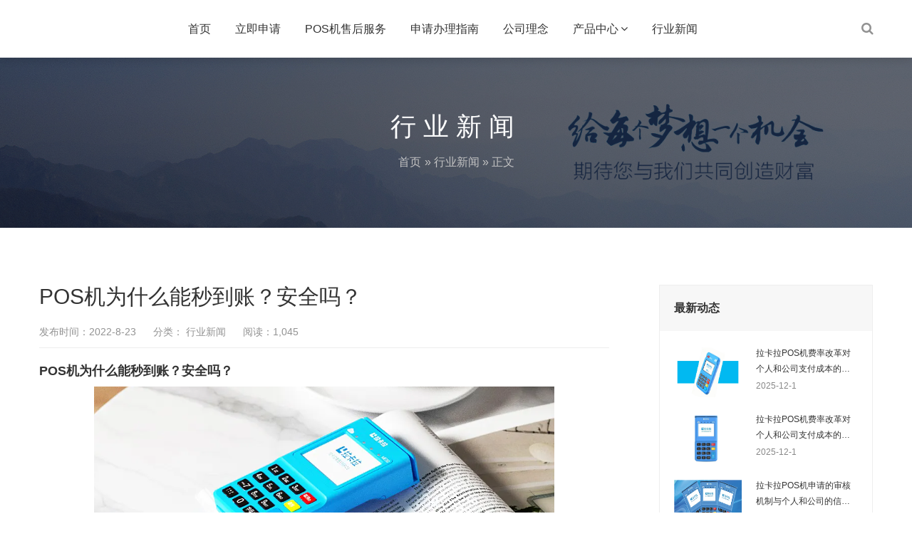

--- FILE ---
content_type: text/html; charset=UTF-8
request_url: https://www.iakala.com/news/1287.html
body_size: 10073
content:
<!DOCTYPE html>
<html lang="zh-CN">
    <head>
        <meta charset="UTF-8">
        <meta name="renderer" content="webkit"/>
        <meta name="force-rendering" content="webkit"/>
        <!--[if IE]><meta http-equiv='X-UA-Compatible' content='IE=edge,chrome=1'><![endif]-->
     <title>POS机为什么能秒到账？安全吗？ - 拉卡拉POS机申请办理-拉卡拉官网</title>
        <meta name="viewport" content="width=device-width, viewport-fit=cover, initial-scale=1, maximum-scale=1">
                <meta name="description" content="POS机为什么能秒到账？安全吗？ 随着POS机技术的健全，越来越符合大家的需要，不但付款多种刷卡方式，如今也可 [&hellip;]" />
        <meta name="keywords" content="" />
        <meta name='robots' content='max-image-preview:large' />
<style id='wp-img-auto-sizes-contain-inline-css' type='text/css'>
img:is([sizes=auto i],[sizes^="auto," i]){contain-intrinsic-size:3000px 1500px}
/*# sourceURL=wp-img-auto-sizes-contain-inline-css */
</style>
<link rel='stylesheet' id='bootstrap-css' href='https://www.iakala.com/wp-content/themes/focus-start/css/bootstrap.min.css' type='text/css' media='all' />
<link rel='stylesheet' id='swiper-css' href='https://www.iakala.com/wp-content/themes/focus-start/css/swiper.min.css' type='text/css' media='all' />
<link rel='stylesheet' id='afterglow-css' href='https://www.iakala.com/wp-content/themes/focus-start/css/afterglow/afterglow.css' type='text/css' media='all' />
<link rel='stylesheet' id='main-css' href='https://www.iakala.com/wp-content/themes/focus-start/css/main.css' type='text/css' media='all' />
<style id='wp-block-library-inline-css' type='text/css'>
:root{--wp-block-synced-color:#7a00df;--wp-block-synced-color--rgb:122,0,223;--wp-bound-block-color:var(--wp-block-synced-color);--wp-editor-canvas-background:#ddd;--wp-admin-theme-color:#007cba;--wp-admin-theme-color--rgb:0,124,186;--wp-admin-theme-color-darker-10:#006ba1;--wp-admin-theme-color-darker-10--rgb:0,107,160.5;--wp-admin-theme-color-darker-20:#005a87;--wp-admin-theme-color-darker-20--rgb:0,90,135;--wp-admin-border-width-focus:2px}@media (min-resolution:192dpi){:root{--wp-admin-border-width-focus:1.5px}}.wp-element-button{cursor:pointer}:root .has-very-light-gray-background-color{background-color:#eee}:root .has-very-dark-gray-background-color{background-color:#313131}:root .has-very-light-gray-color{color:#eee}:root .has-very-dark-gray-color{color:#313131}:root .has-vivid-green-cyan-to-vivid-cyan-blue-gradient-background{background:linear-gradient(135deg,#00d084,#0693e3)}:root .has-purple-crush-gradient-background{background:linear-gradient(135deg,#34e2e4,#4721fb 50%,#ab1dfe)}:root .has-hazy-dawn-gradient-background{background:linear-gradient(135deg,#faaca8,#dad0ec)}:root .has-subdued-olive-gradient-background{background:linear-gradient(135deg,#fafae1,#67a671)}:root .has-atomic-cream-gradient-background{background:linear-gradient(135deg,#fdd79a,#004a59)}:root .has-nightshade-gradient-background{background:linear-gradient(135deg,#330968,#31cdcf)}:root .has-midnight-gradient-background{background:linear-gradient(135deg,#020381,#2874fc)}:root{--wp--preset--font-size--normal:16px;--wp--preset--font-size--huge:42px}.has-regular-font-size{font-size:1em}.has-larger-font-size{font-size:2.625em}.has-normal-font-size{font-size:var(--wp--preset--font-size--normal)}.has-huge-font-size{font-size:var(--wp--preset--font-size--huge)}.has-text-align-center{text-align:center}.has-text-align-left{text-align:left}.has-text-align-right{text-align:right}.has-fit-text{white-space:nowrap!important}#end-resizable-editor-section{display:none}.aligncenter{clear:both}.items-justified-left{justify-content:flex-start}.items-justified-center{justify-content:center}.items-justified-right{justify-content:flex-end}.items-justified-space-between{justify-content:space-between}.screen-reader-text{border:0;clip-path:inset(50%);height:1px;margin:-1px;overflow:hidden;padding:0;position:absolute;width:1px;word-wrap:normal!important}.screen-reader-text:focus{background-color:#ddd;clip-path:none;color:#444;display:block;font-size:1em;height:auto;left:5px;line-height:normal;padding:15px 23px 14px;text-decoration:none;top:5px;width:auto;z-index:100000}html :where(.has-border-color){border-style:solid}html :where([style*=border-top-color]){border-top-style:solid}html :where([style*=border-right-color]){border-right-style:solid}html :where([style*=border-bottom-color]){border-bottom-style:solid}html :where([style*=border-left-color]){border-left-style:solid}html :where([style*=border-width]){border-style:solid}html :where([style*=border-top-width]){border-top-style:solid}html :where([style*=border-right-width]){border-right-style:solid}html :where([style*=border-bottom-width]){border-bottom-style:solid}html :where([style*=border-left-width]){border-left-style:solid}html :where(img[class*=wp-image-]){height:auto;max-width:100%}:where(figure){margin:0 0 1em}html :where(.is-position-sticky){--wp-admin--admin-bar--position-offset:var(--wp-admin--admin-bar--height,0px)}@media screen and (max-width:600px){html :where(.is-position-sticky){--wp-admin--admin-bar--position-offset:0px}}

/*# sourceURL=wp-block-library-inline-css */
</style><style id='global-styles-inline-css' type='text/css'>
:root{--wp--preset--aspect-ratio--square: 1;--wp--preset--aspect-ratio--4-3: 4/3;--wp--preset--aspect-ratio--3-4: 3/4;--wp--preset--aspect-ratio--3-2: 3/2;--wp--preset--aspect-ratio--2-3: 2/3;--wp--preset--aspect-ratio--16-9: 16/9;--wp--preset--aspect-ratio--9-16: 9/16;--wp--preset--color--black: #000000;--wp--preset--color--cyan-bluish-gray: #abb8c3;--wp--preset--color--white: #ffffff;--wp--preset--color--pale-pink: #f78da7;--wp--preset--color--vivid-red: #cf2e2e;--wp--preset--color--luminous-vivid-orange: #ff6900;--wp--preset--color--luminous-vivid-amber: #fcb900;--wp--preset--color--light-green-cyan: #7bdcb5;--wp--preset--color--vivid-green-cyan: #00d084;--wp--preset--color--pale-cyan-blue: #8ed1fc;--wp--preset--color--vivid-cyan-blue: #0693e3;--wp--preset--color--vivid-purple: #9b51e0;--wp--preset--gradient--vivid-cyan-blue-to-vivid-purple: linear-gradient(135deg,rgb(6,147,227) 0%,rgb(155,81,224) 100%);--wp--preset--gradient--light-green-cyan-to-vivid-green-cyan: linear-gradient(135deg,rgb(122,220,180) 0%,rgb(0,208,130) 100%);--wp--preset--gradient--luminous-vivid-amber-to-luminous-vivid-orange: linear-gradient(135deg,rgb(252,185,0) 0%,rgb(255,105,0) 100%);--wp--preset--gradient--luminous-vivid-orange-to-vivid-red: linear-gradient(135deg,rgb(255,105,0) 0%,rgb(207,46,46) 100%);--wp--preset--gradient--very-light-gray-to-cyan-bluish-gray: linear-gradient(135deg,rgb(238,238,238) 0%,rgb(169,184,195) 100%);--wp--preset--gradient--cool-to-warm-spectrum: linear-gradient(135deg,rgb(74,234,220) 0%,rgb(151,120,209) 20%,rgb(207,42,186) 40%,rgb(238,44,130) 60%,rgb(251,105,98) 80%,rgb(254,248,76) 100%);--wp--preset--gradient--blush-light-purple: linear-gradient(135deg,rgb(255,206,236) 0%,rgb(152,150,240) 100%);--wp--preset--gradient--blush-bordeaux: linear-gradient(135deg,rgb(254,205,165) 0%,rgb(254,45,45) 50%,rgb(107,0,62) 100%);--wp--preset--gradient--luminous-dusk: linear-gradient(135deg,rgb(255,203,112) 0%,rgb(199,81,192) 50%,rgb(65,88,208) 100%);--wp--preset--gradient--pale-ocean: linear-gradient(135deg,rgb(255,245,203) 0%,rgb(182,227,212) 50%,rgb(51,167,181) 100%);--wp--preset--gradient--electric-grass: linear-gradient(135deg,rgb(202,248,128) 0%,rgb(113,206,126) 100%);--wp--preset--gradient--midnight: linear-gradient(135deg,rgb(2,3,129) 0%,rgb(40,116,252) 100%);--wp--preset--font-size--small: 13px;--wp--preset--font-size--medium: 20px;--wp--preset--font-size--large: 36px;--wp--preset--font-size--x-large: 42px;--wp--preset--spacing--20: 0.44rem;--wp--preset--spacing--30: 0.67rem;--wp--preset--spacing--40: 1rem;--wp--preset--spacing--50: 1.5rem;--wp--preset--spacing--60: 2.25rem;--wp--preset--spacing--70: 3.38rem;--wp--preset--spacing--80: 5.06rem;--wp--preset--shadow--natural: 6px 6px 9px rgba(0, 0, 0, 0.2);--wp--preset--shadow--deep: 12px 12px 50px rgba(0, 0, 0, 0.4);--wp--preset--shadow--sharp: 6px 6px 0px rgba(0, 0, 0, 0.2);--wp--preset--shadow--outlined: 6px 6px 0px -3px rgb(255, 255, 255), 6px 6px rgb(0, 0, 0);--wp--preset--shadow--crisp: 6px 6px 0px rgb(0, 0, 0);}:where(.is-layout-flex){gap: 0.5em;}:where(.is-layout-grid){gap: 0.5em;}body .is-layout-flex{display: flex;}.is-layout-flex{flex-wrap: wrap;align-items: center;}.is-layout-flex > :is(*, div){margin: 0;}body .is-layout-grid{display: grid;}.is-layout-grid > :is(*, div){margin: 0;}:where(.wp-block-columns.is-layout-flex){gap: 2em;}:where(.wp-block-columns.is-layout-grid){gap: 2em;}:where(.wp-block-post-template.is-layout-flex){gap: 1.25em;}:where(.wp-block-post-template.is-layout-grid){gap: 1.25em;}.has-black-color{color: var(--wp--preset--color--black) !important;}.has-cyan-bluish-gray-color{color: var(--wp--preset--color--cyan-bluish-gray) !important;}.has-white-color{color: var(--wp--preset--color--white) !important;}.has-pale-pink-color{color: var(--wp--preset--color--pale-pink) !important;}.has-vivid-red-color{color: var(--wp--preset--color--vivid-red) !important;}.has-luminous-vivid-orange-color{color: var(--wp--preset--color--luminous-vivid-orange) !important;}.has-luminous-vivid-amber-color{color: var(--wp--preset--color--luminous-vivid-amber) !important;}.has-light-green-cyan-color{color: var(--wp--preset--color--light-green-cyan) !important;}.has-vivid-green-cyan-color{color: var(--wp--preset--color--vivid-green-cyan) !important;}.has-pale-cyan-blue-color{color: var(--wp--preset--color--pale-cyan-blue) !important;}.has-vivid-cyan-blue-color{color: var(--wp--preset--color--vivid-cyan-blue) !important;}.has-vivid-purple-color{color: var(--wp--preset--color--vivid-purple) !important;}.has-black-background-color{background-color: var(--wp--preset--color--black) !important;}.has-cyan-bluish-gray-background-color{background-color: var(--wp--preset--color--cyan-bluish-gray) !important;}.has-white-background-color{background-color: var(--wp--preset--color--white) !important;}.has-pale-pink-background-color{background-color: var(--wp--preset--color--pale-pink) !important;}.has-vivid-red-background-color{background-color: var(--wp--preset--color--vivid-red) !important;}.has-luminous-vivid-orange-background-color{background-color: var(--wp--preset--color--luminous-vivid-orange) !important;}.has-luminous-vivid-amber-background-color{background-color: var(--wp--preset--color--luminous-vivid-amber) !important;}.has-light-green-cyan-background-color{background-color: var(--wp--preset--color--light-green-cyan) !important;}.has-vivid-green-cyan-background-color{background-color: var(--wp--preset--color--vivid-green-cyan) !important;}.has-pale-cyan-blue-background-color{background-color: var(--wp--preset--color--pale-cyan-blue) !important;}.has-vivid-cyan-blue-background-color{background-color: var(--wp--preset--color--vivid-cyan-blue) !important;}.has-vivid-purple-background-color{background-color: var(--wp--preset--color--vivid-purple) !important;}.has-black-border-color{border-color: var(--wp--preset--color--black) !important;}.has-cyan-bluish-gray-border-color{border-color: var(--wp--preset--color--cyan-bluish-gray) !important;}.has-white-border-color{border-color: var(--wp--preset--color--white) !important;}.has-pale-pink-border-color{border-color: var(--wp--preset--color--pale-pink) !important;}.has-vivid-red-border-color{border-color: var(--wp--preset--color--vivid-red) !important;}.has-luminous-vivid-orange-border-color{border-color: var(--wp--preset--color--luminous-vivid-orange) !important;}.has-luminous-vivid-amber-border-color{border-color: var(--wp--preset--color--luminous-vivid-amber) !important;}.has-light-green-cyan-border-color{border-color: var(--wp--preset--color--light-green-cyan) !important;}.has-vivid-green-cyan-border-color{border-color: var(--wp--preset--color--vivid-green-cyan) !important;}.has-pale-cyan-blue-border-color{border-color: var(--wp--preset--color--pale-cyan-blue) !important;}.has-vivid-cyan-blue-border-color{border-color: var(--wp--preset--color--vivid-cyan-blue) !important;}.has-vivid-purple-border-color{border-color: var(--wp--preset--color--vivid-purple) !important;}.has-vivid-cyan-blue-to-vivid-purple-gradient-background{background: var(--wp--preset--gradient--vivid-cyan-blue-to-vivid-purple) !important;}.has-light-green-cyan-to-vivid-green-cyan-gradient-background{background: var(--wp--preset--gradient--light-green-cyan-to-vivid-green-cyan) !important;}.has-luminous-vivid-amber-to-luminous-vivid-orange-gradient-background{background: var(--wp--preset--gradient--luminous-vivid-amber-to-luminous-vivid-orange) !important;}.has-luminous-vivid-orange-to-vivid-red-gradient-background{background: var(--wp--preset--gradient--luminous-vivid-orange-to-vivid-red) !important;}.has-very-light-gray-to-cyan-bluish-gray-gradient-background{background: var(--wp--preset--gradient--very-light-gray-to-cyan-bluish-gray) !important;}.has-cool-to-warm-spectrum-gradient-background{background: var(--wp--preset--gradient--cool-to-warm-spectrum) !important;}.has-blush-light-purple-gradient-background{background: var(--wp--preset--gradient--blush-light-purple) !important;}.has-blush-bordeaux-gradient-background{background: var(--wp--preset--gradient--blush-bordeaux) !important;}.has-luminous-dusk-gradient-background{background: var(--wp--preset--gradient--luminous-dusk) !important;}.has-pale-ocean-gradient-background{background: var(--wp--preset--gradient--pale-ocean) !important;}.has-electric-grass-gradient-background{background: var(--wp--preset--gradient--electric-grass) !important;}.has-midnight-gradient-background{background: var(--wp--preset--gradient--midnight) !important;}.has-small-font-size{font-size: var(--wp--preset--font-size--small) !important;}.has-medium-font-size{font-size: var(--wp--preset--font-size--medium) !important;}.has-large-font-size{font-size: var(--wp--preset--font-size--large) !important;}.has-x-large-font-size{font-size: var(--wp--preset--font-size--x-large) !important;}
/*# sourceURL=global-styles-inline-css */
</style>

<style id='classic-theme-styles-inline-css' type='text/css'>
/*! This file is auto-generated */
.wp-block-button__link{color:#fff;background-color:#32373c;border-radius:9999px;box-shadow:none;text-decoration:none;padding:calc(.667em + 2px) calc(1.333em + 2px);font-size:1.125em}.wp-block-file__button{background:#32373c;color:#fff;text-decoration:none}
/*# sourceURL=/wp-includes/css/classic-themes.min.css */
</style>
<script type="text/javascript" src="https://www.iakala.com/wp-content/themes/focus-start/js/jquery.min.js" id="jq-js"></script>
                <style>		 </style>
            </head>
    <body class="wp-singular post-template-default single single-post postid-1287 single-format-standard wp-theme-focus-start">
        <div class="focux-header">
            <!-- header Start -->
            <header id="header" class=" top-nav">
                <div class="container container-header">
                    <div class="row" >
                        <div class="col-md-12" >
                            <div class="header-wrap clearfix">
                                <!--<div id="logo">
                                    <a href="https://www.iakala.com/"><img src="https://www.iakala.com/wp-content/uploads/2022/04/2022041012171320.png" alt="logo"></a>
                                </div>-->

                                <div class="mobile-button">
                                    <span></span>
                                </div>

                                <div class="show-search">
                                    <a href="#"><i class="fa fa-search"></i></a> 
                                    <div class="submenu top-search widget_search">
                                        <form role="search" method="get" class="search-form" action="https://www.iakala.com/">

                                            <input id="s" type="search" class="search-field" placeholder="输入关键词" value="" name="s" autocomplete="off" />

                                            <button type="submit" class="search-submit"><i class="fa fa-search"></i></button>
                                        </form>                                
                                    </div>        
                                </div> 

                                <div class="nav-wrap">
                                    <nav id="mainnav" class="mainnav">
                                        <ul id="menu" class="menu"><li class="menu-item menu-item-type-custom menu-item-object-custom menu-item-589"><a href="/">首页</a></li>
<li class="menu-item menu-item-type-post_type menu-item-object-page menu-item-586"><a href="https://www.iakala.com/table">立即申请</a></li>
<li class="menu-item menu-item-type-post_type menu-item-object-page menu-item-1569"><a href="https://www.iakala.com/pos">POS机售后服务</a></li>
<li class="menu-item menu-item-type-post_type menu-item-object-page menu-item-1565"><a href="https://www.iakala.com/zhinan">申请办理指南</a></li>
<li class="menu-item menu-item-type-post_type menu-item-object-page menu-item-1572"><a href="https://www.iakala.com/linian">公司理念</a></li>
<li class="menu-item menu-item-type-taxonomy menu-item-object-category menu-item-has-children menu-item-587"><a href="https://www.iakala.com/canping">产品中心</a>
<ul class="sub-menu">
	<li class="menu-item menu-item-type-post_type menu-item-object-post menu-item-701"><a href="https://www.iakala.com/canping/629.html">拉卡拉电签POS</a></li>
	<li class="menu-item menu-item-type-post_type menu-item-object-post menu-item-700"><a href="https://www.iakala.com/canping/635.html">拉卡拉智能POS</a></li>
	<li class="menu-item menu-item-type-post_type menu-item-object-post menu-item-699"><a href="https://www.iakala.com/canping/649.html">拉卡拉收钱宝盒</a></li>
	<li class="menu-item menu-item-type-post_type menu-item-object-post menu-item-698"><a href="https://www.iakala.com/canping/653.html">拉卡拉全能收款Q码</a></li>
	<li class="menu-item menu-item-type-post_type menu-item-object-post menu-item-697"><a href="https://www.iakala.com/canping/659.html">新零售门店智能收银一体机</a></li>
	<li class="menu-item menu-item-type-post_type menu-item-object-post menu-item-696"><a href="https://www.iakala.com/canping/680.html">超级收款宝MAX</a></li>
</ul>
</li>
<li class="menu-item menu-item-type-taxonomy menu-item-object-category current-post-ancestor current-menu-parent current-post-parent menu-item-588"><a href="https://www.iakala.com/news">行业新闻</a></li>
</ul>                                    </nav>
                                </div>
                            </div>
                        </div>
                    </div>
                </div>
            </header>
            <!-- header End -->
        </div>  
<div class="page-title" style="background-image: url(https://www.iakala.com/wp-content/uploads/2022/04/2022042107054111.jpg);">
    <div class="overlay"></div>
    <div class="container">
        <div class="page-title-content text-center">
            <div class="page-title-heading ">
                <h3 class="title">
                    行业新闻                </h3>
            </div>
            <div class="breadcrumbs">
                <ul class="breadcrumbs"><li><a href="https://www.iakala.com">首页</a></li><li> &raquo; <a href="https://www.iakala.com/news">行业新闻</a> &raquo; 正文</li></ul>            </div>
        </div>
    </div>
</div>        <div class="main-blog-details">
            <div class="container">
                <div class="row">
                    <div class="col-md-12">
                        <div class="post-wrap blog-single" >
                                                        <article class="main-single">
                                <div class="content-post">
                                    <h1 class="post-title">POS机为什么能秒到账？安全吗？</h1>
                                    <div class="post-meta">
                                        <ul>
                                            <li>发布时间：2022-8-23</li>
                                            <li>分类：<a href="https://www.iakala.com/news"> 行业新闻</a>                                            </li>
                                            <li>阅读：1,045</li>
                                        </ul>
                                                                            </div>
                                    <div class="post-content focux-content">
                                        <h3>POS机为什么能秒到账？安全吗？</h3>
<p><img alt="POS机为什么能秒到账？安全吗？-拉卡拉POS机申请办理-拉卡拉官网" decoding="async" class="size-full wp-image-734 aligncenter" src="https://www.iakala.com/wp-content/uploads/2022/05/2022050614221238.png" alt="" width="646" height="453" /></p>
<p>随着POS机技术的健全，越来越符合大家的需要，不但付款多种刷卡方式，如今也可以达到资金秒到的技术，那么POS机为什么能秒到账？秒到账安全吗？POS机秒到结算过程<br />
1.用卡人根据第三方POS机进行刷卡后，此笔展销会进到拉卡拉清算中心。<br />
2.第三方支付在确认这笔交易后，会先垫款此笔交易的资金，根据支付公司的账户结算到商户的帐户。<br />
3.第二个工作日拉卡拉会再跟第三方支付结算。讲的通俗一点便是你刷卡后，第三方支付企业先把钱垫款让你，第二天再跟拉卡拉结算，这便是pos机秒到操作原理。<br />
秒到的POS机安全性<br />
其实现在大部分POS机都支持秒到作用，只要是正规第三方支付企业，有央行颁发的支付业务许可证的POS机，全是正规一清机，均可以安心使用，不会存在刷卡资金不上账的状况。因此POS机秒到对用户资金是没有任何安全风险的，反倒提升安全性。<br />
其实POS机是否有支付牌照才是辨别POS机是否安全的因素。用户在办理POS机有应当通过正规平台进行办理，不能贪便宜办理来路不明无安全保障的POS机，否则将存在很大的安全隐患。有着国家认可支付牌照的支付公司在银行都有一定的备用金(备付金或担保金)，商家能秒到收款是由于支付公司提早垫资，一般银行结算方式是T+1到帐，所以现在秒到账POS机反而更加安全。</p>
                                    </div>
                                </div>
																<style>
								.main-single div.post-recommend h3{font-size:18px;margin-bottom:20px;}
								.main-single div.post-recommend ul{padding:0;}
								.main-single div.post-recommend ul li{width:50%;float:left;margin-bottom:10px;overflow:hidden;text-overflow:ellipsis;padding-right:10px;}
								.main-single div.post-recommend ul li a i{margin-right:10px;color:#f60;}
								</style>
								<br/>
																                       									<p>
本文由<strong>拉卡拉POS机</strong>原创内容转载请标明出: <a href="https://www.iakala.com/news/1287.html" rel="bookmark" title="POS机为什么能秒到账？安全吗？">
		https://www.iakala.com/news/1287.html</a>
</p>
								<br/>
								<div class="post-recommend">
									<h3>相关推荐</h3>
									<ul class="clearfix">
																				<li><a href="https://www.iakala.com/news/25809.html" title="拉卡拉POS机费率改革对个人和公司支付成本的影响"><i class="fa fa-angle-right"></i>拉卡拉POS机费率改革对个人和公司支付成本的影响</a></li>
																				<li><a href="https://www.iakala.com/news/25808.html" title="拉卡拉POS机费率改革对个人和公司支付成本的影响"><i class="fa fa-angle-right"></i>拉卡拉POS机费率改革对个人和公司支付成本的影响</a></li>
																				<li><a href="https://www.iakala.com/news/25807.html" title="拉卡拉POS机申请的审核机制与个人和公司的信用关系"><i class="fa fa-angle-right"></i>拉卡拉POS机申请的审核机制与个人和公司的信用关系</a></li>
																				<li><a href="https://www.iakala.com/news/25806.html" title="拉卡拉公司文化在POS机品牌传播中的作用与策略"><i class="fa fa-angle-right"></i>拉卡拉公司文化在POS机品牌传播中的作用与策略</a></li>
																				<li><a href="https://www.iakala.com/news/25805.html" title="拉卡拉POS机稳定性测试的方法与标准探讨"><i class="fa fa-angle-right"></i>拉卡拉POS机稳定性测试的方法与标准探讨</a></li>
																				<li><a href="https://www.iakala.com/news/25804.html" title="拉卡拉POS机办理的技术支持与用户满意度的关系"><i class="fa fa-angle-right"></i>拉卡拉POS机办理的技术支持与用户满意度的关系</a></li>
																			</ul>
								</div>
								                                <div class="post-categories">
                                                                    </div>

                                <!-- share -->
								<!--
                                <div class="share clearfix">
                                    <span style="float: left;line-height: 36px;">分享到：</span>
                                    <div class="bdsharebuttonbox"><a href="#" class="bds_more" data-cmd="more"></a><a href="#" class="bds_qzone" data-cmd="qzone" title="分享到QQ空间"></a><a href="#" class="bds_sqq" data-cmd="sqq" title="分享到QQ好友"></a><a href="#" class="bds_tsina" data-cmd="tsina" title="分享到新浪微博"></a><a href="#" class="bds_weixin" data-cmd="weixin" title="分享到微信"></a></div>
                                    <script>window._bd_share_config={"common":{"bdSnsKey":{},"bdText":"","bdMini":"2","bdMiniList":false,"bdPic":"","bdStyle":"0","bdSize":"24"},"share":{}};with(document)0[(getElementsByTagName('head')[0]||body).appendChild(createElement('script')).src='http://bdimg.share.baidu.com/static/api/js/share.js?v=89860593.js?cdnversion='+~(-new Date()/36e5)];</script>
                                </div>-->
                                <nav class="post-navigation">
                                    <div class="row">
                                                                                <div class="post-navigation-left col-12 col-sm-6">
                                            <span>上一篇</span>
                                            <div class="entry-navigation__link">
                                                <a href="https://www.iakala.com/news/1291.html" rel="next">免费的拉卡拉POS机怎么办理</a>                                            </div>
                                        </div>
                                        <div class="post-navigation-right col-12 col-sm-6">
                                            <span>下一篇</span>
                                            <div class="entry-navigation__link">
                                                <a href="https://www.iakala.com/news/1284.html" rel="prev">新手如何办理POS机？</a>                                            </div>
                                        </div>
                                    </div>
                                </nav>
                            </article>
                            							<style>#table1 .swiper-container{text-align:center;max-width:750px;}</style>
							<section class="flat-row" id="table1" style="padding:20px 0;">
								<div class="container">
									<div class="swiper-container">
										<style>
											#form_table_s {width: 100%;padding: 30px 30px;padding-top: 12px;}
											#table {position:relative;background:white;width:auto;z-index:1;}
											#table_img img {width:750px;height:460px;}
											.tenpercent {color: red;width:7%;}
											.ninepercent {width: 55%;font-size: 15px;}
											label input {margin: 2px 8px 0 0;}
											.bold {font-weight: bold;color: #00b0ec;font-size: 24px;}
											label,label input {cursor: pointer}
											.text input {padding: 8px 16px;border: 2px solid #00b0ec;width: 100%;border-radius:22px;color:#333;font-size:18px;}
											.text input:focus {outline: 3px solid #fbc416;}
											#submit-div,#submit_go {text-align: center;margin-top: 0;font-size: 18px;}
											#submit-div input,.hidden input {min-width: 120px;max-width: 45%;height: 45px;color: white;background: rgb(52, 152, 219);border-radius: 24px;}
											#submit-div input,.hidden input {min-width: 120px;max-width: 45%;height: 45px;color: white;background: rgb(52, 152, 219);border-radius: 5px;}
											.hidden{display:none;padding:30px 30px;text-align:center;}
											.hidden p{padding:30px;font-size:18px;}
											.ninepercent #check_number,.ninepercent #check_name{color:red;position:absolute;margin-top:-35px;margin-left:-40%;}
											@media only screen and (max-width:640px) {
												#table_img img {width:auto;height:auto;}
												#table td{vertical-align:top !important;}
												.tenpercent{margin-top: 0;padding-top: 10px;}
												.ninepercent {width: 24%;}
												.ninepercent #check_number,.ninepercent #check_name{margin-left:-32%;}
											}
										</style>
										<div id="table">
											<form action="" method="post" id="form_table_s">
												<table>
													<tbody>
														<tr>
															<td class="tenpercent"><span class="bold">姓名</span> *</td>
															<td class="ninepercent text"><input id="username" type="text" name="username" required value="">
																<span id="check_name" style="display:none;">请输入姓名</span>
															</td>
														</tr>
														<tr>
															<td class="tenpercent"><span class="bold">手机</span> *</td>
															<td class="ninepercent text"><input id="number" type="text" name="number" required value="" />
																<span id="check_number" style="display:none;">请输入正确的手机号码</span>
															</td>
														</tr>
														<tr>
															<td class="tenpercent" style="color:#3330"><span class="bold">微信</span> *</td>
															<td class="ninepercent text"><input type="text" id="wechat" name="wechat"/></td>
														</tr>
													</tbody>
												</table>
												<div id="submit-div">
													<input type="button" onclick="return check_submit()" id="submit_go" value="确认提交">
												</div>
											</form>
											<script>
												var status = 0;
												//栏目检验
												function checkPhone() {
													var num = document.getElementById('number');
													var c_num = document.getElementById('check_number');
													var c_num_right = checknumber(num.value);
													status = checkName();
													if (!num.value) {
														c_num.style.display = '';alert("请输入正确的信息！");
														return false;
													} else {
														if (c_num_right) {
															c_num.style.display = 'none';
															if(status == 1){return true;}
															else{alert("请输入正确的信息！");return false;}
														} 
														else {
															c_num.style.display = '';alert("请输入正确的信息！");
															return false;
														}
													}
												}
												//检验手机号
												function checknumber(numvalue){
													let reg = /^(1[3-9][0-9])\d{8}$/;
													return reg.test(numvalue);
												}
												//检验姓名栏
												function checkName(){
													var name = document.getElementById('username');
													var c_name = document.getElementById('check_name');
													if (!name.value) {
														c_name.style.display = '';
														status = 0;
													}
													else{
														c_name.style.display = 'none';
														status = 1;
													}
													return status;
												}
												function check_submit(){//提交事件
													if(!checkPhone()){return false;}
													else{
														jQuery(document).ready(function($){//ajax提交
															var data = {
																action:'submit_table',//创建表单钩子
																username:document.getElementById('username').value,
																number:document.getElementById('number').value,
																wechat:document.getElementById('wechat').value,
																ip:'13.59.205.126',
															}
															$.post("https://www.iakala.com/wp-admin/admin-ajax.php",data,function(response){
																if(response == 'pass'){alert('表单提交成功！客服将会在工作时间内与您取得联系，请保持电话畅通！');}
															});
														});
													}
												}
											</script>
																				</div>
									</div>
								</div>
							</section>
                            <div class="clearfix"></div>
                        </div>
                        
<div class="sidebar sidebar-blog clearfix">
<div class="widget-item widget-recent-news">
        <h3 class="widget-title">最新动态</h3>
    <div class="widget-content">
        <ul>
                                   <li>
                <div class="thumb-new">
                    <!--<a href="https://www.iakala.com/news/25809.html"><img src="https://www.iakala.com/wp-content/themes/focus-start/images/default.jpg" /></a>-->
							<a href="https://www.iakala.com/news/25809.html">
								<img src="https://www.iakala.com/wp-content/uploads/2022/05/2022050614221311.png"/>
							</a>
                </div>
                <div class="thumb-new-content clearfix">
                    <h5 class="thumb-new-title">
                        <a href="https://www.iakala.com/news/25809.html">拉卡拉POS机费率改革对个人和公司支付成本的影响</a>
                    </h5>
                    <p class="thumb-new-day">2025-12-1</p>
                </div>
            </li>
                        <li>
                <div class="thumb-new">
                    <!--<a href="https://www.iakala.com/news/25808.html"><img src="https://www.iakala.com/wp-content/themes/focus-start/images/default.jpg" /></a>-->
							<a href="https://www.iakala.com/news/25808.html">
								<img src="https://www.iakala.com/wp-content/uploads/2022/05/2022050614221432.png"/>
							</a>
                </div>
                <div class="thumb-new-content clearfix">
                    <h5 class="thumb-new-title">
                        <a href="https://www.iakala.com/news/25808.html">拉卡拉POS机费率改革对个人和公司支付成本的影响</a>
                    </h5>
                    <p class="thumb-new-day">2025-12-1</p>
                </div>
            </li>
                        <li>
                <div class="thumb-new">
                    <!--<a href="https://www.iakala.com/news/25807.html"><img src="https://www.iakala.com/wp-content/themes/focus-start/images/default.jpg" /></a>-->
							<a href="https://www.iakala.com/news/25807.html">
								<img src="https://www.iakala.com/wp-content/uploads/2022/05/2022050614221454.png"/>
							</a>
                </div>
                <div class="thumb-new-content clearfix">
                    <h5 class="thumb-new-title">
                        <a href="https://www.iakala.com/news/25807.html">拉卡拉POS机申请的审核机制与个人和公司的信用关系</a>
                    </h5>
                    <p class="thumb-new-day">2025-12-1</p>
                </div>
            </li>
                        <li>
                <div class="thumb-new">
                    <!--<a href="https://www.iakala.com/news/25806.html"><img src="https://www.iakala.com/wp-content/themes/focus-start/images/default.jpg" /></a>-->
							<a href="https://www.iakala.com/news/25806.html">
								<img src="https://www.iakala.com/wp-content/uploads/2022/05/2022050614221311.png"/>
							</a>
                </div>
                <div class="thumb-new-content clearfix">
                    <h5 class="thumb-new-title">
                        <a href="https://www.iakala.com/news/25806.html">拉卡拉公司文化在POS机品牌传播中的作用与策略</a>
                    </h5>
                    <p class="thumb-new-day">2025-12-1</p>
                </div>
            </li>
                    </ul>
    </div>
</div><div class="widget-item widget-recent-news recommend-news">
        <h3 class="widget-title">文章推荐</h3>
    <div class="widget-content">
        <ul>
                                   <li>
                <div class="thumb-new">
                    <a href="https://www.iakala.com/news/13580.html"><img src="https://www.iakala.com/wp-content/themes/focus-start/images/default.jpg" /></a>                </div>
                <div class="thumb-new-content clearfix">
                    <h5 class="thumb-new-title">
                        <a href="https://www.iakala.com/news/13580.html">拉卡拉 POS 机适应不同商业场景的功能特点</a>
                    </h5>
                    <p class="thumb-new-day">阅读（244）</p>
                </div>
            </li>
                        <li>
                <div class="thumb-new">
                    <a href="https://www.iakala.com/news/20594.html"><img src="https://www.iakala.com/wp-content/themes/focus-start/images/default.jpg" /></a>                </div>
                <div class="thumb-new-content clearfix">
                    <h5 class="thumb-new-title">
                        <a href="https://www.iakala.com/news/20594.html">办理拉卡拉POS机，提升商家收银效率与品牌形象，开启线上线下融合收银新时代</a>
                    </h5>
                    <p class="thumb-new-day">阅读（302）</p>
                </div>
            </li>
                        <li>
                <div class="thumb-new">
                    <a href="https://www.iakala.com/news/11012.html"><img src="https://www.iakala.com/wp-content/themes/focus-start/images/default.jpg" /></a>                </div>
                <div class="thumb-new-content clearfix">
                    <h5 class="thumb-new-title">
                        <a href="https://www.iakala.com/news/11012.html">拉卡拉POS机办理，为您的店铺赋予新活力</a>
                    </h5>
                    <p class="thumb-new-day">阅读（261）</p>
                </div>
            </li>
                        <li>
                <div class="thumb-new">
                    <a href="https://www.iakala.com/news/19205.html"><img src="https://www.iakala.com/wp-content/themes/focus-start/images/default.jpg" /></a>                </div>
                <div class="thumb-new-content clearfix">
                    <h5 class="thumb-new-title">
                        <a href="https://www.iakala.com/news/19205.html">拉卡拉POS机办理的售后服务保障</a>
                    </h5>
                    <p class="thumb-new-day">阅读（289）</p>
                </div>
            </li>
                    </ul>
    </div>
</div></div>                    </div>
                </div>
            </div>
        </div>
        <!-- footer Start -->
                <footer id="footer" class="fixbar_on">
            <div class="footer-widgets">
                <div class="top">
                    <div class="container">
                        <div class="row">
                            <div class="col-lg-4 col-md-6">
                                <div class="widget widget-about">
                                    <!--<div id="logo-ft">
                                        <a href="https://www.iakala.com/"><img src="https://www.iakala.com/wp-content/uploads/2022/04/2022041012171320.png" alt="logo-ft"></a>
                                    </div>-->
                                    <div class="desc">
                                        <p class="text-widget pd-right-40">POS机官网在线申请，费率低至0.38%，全国发货，顺丰包邮，个人及企业皆可办理！</p>
                                    </div>
                                </div>
                            </div>
                            <div class="col-lg-3 col-md-6">
                                <div class="widget widget-links">
                                    <h5 class="widget-title">导航链接</h5>
                                    <ul>
                                                                                <li><a href="https://www.iakala.com/canping">产品中心</a></li>
                                                                                <li><a href="https://www.iakala.com/table">立即申请</a></li>
                                                                                <li><a href="https://www.iakala.com/news">行业新闻</a></li>
                                                                                <li><a href="https://www.iakala.com/pos">POS机售后服务</a></li>
                                                                                <li><a href="https://www.iakala.com/zhinan">申请办理指南</a></li>
                                                                                <li><a href="https://www.iakala.com/linian">公司理念</a></li>
                                                                            </ul>
                                </div>
                            </div>
                            <div class="col-lg-2 col-md-6 col-6">
                                <div class="widget widget-subscribe">
                                    <h5 class="widget-title">关注我们</h5>
                                    <div class="qrcode">
                                        <img src="https://www.iakala.com/wp-content/uploads/2023/03/2023033112432853.png" alt="">
                                    </div>
                                </div>
                            </div>
                            <div class="col-lg-3 col-md-6 col-6">
                                <div class="widget widget-contact">
                                    <h5 class="widget-title">联系方式</h5>
                                    <div class="text-widget">
                                        <span style="color: #00b0ec;">咨询热线：4006655335</span>                                    </div>
                                </div>
                            </div>
                                                                                                            </div>
                    </div>
                </div>
                <div class="bottom copyright">
                    <div class="container">
                        <div class="widget widget-text">
                            <a  rel="nofollow" target="_blank" href="http://beian.miit.gov.cn">备案号:蜀ICP备20016243号-5</a><br/>
网站版权归四川云考拉科技有限公司所有                        </div>
                    </div>
                </div>
            </div>
        </footer>
        <!-- footer End -->
                        
        <script type="speculationrules">
{"prefetch":[{"source":"document","where":{"and":[{"href_matches":"/*"},{"not":{"href_matches":["/wp-*.php","/wp-admin/*","/wp-content/uploads/*","/wp-content/*","/wp-content/plugins/*","/wp-content/themes/focus-start/*","/*\\?(.+)"]}},{"not":{"selector_matches":"a[rel~=\"nofollow\"]"}},{"not":{"selector_matches":".no-prefetch, .no-prefetch a"}}]},"eagerness":"conservative"}]}
</script>
<script type="text/javascript" src="https://www.iakala.com/wp-content/themes/focus-start/js/swiper.min.js" id="swiper-js"></script>
<script type="text/javascript" src="https://www.iakala.com/wp-content/themes/focus-start/js/bootstrap.min.js" id="bootstrap-js"></script>
<script type="text/javascript" src="https://www.iakala.com/wp-content/themes/focus-start/js/owl.carousel.min.js" id="carousel-js"></script>
<script type="text/javascript" src="https://www.iakala.com/wp-content/themes/focus-start/js/hc-sticky.js" id="sticky-js"></script>
<script type="text/javascript" src="https://www.iakala.com/wp-content/themes/focus-start/js/afterglow.min.js" id="afterglow-js"></script>
<script type="text/javascript" src="https://www.iakala.com/wp-content/themes/focus-start/js/jquery-equal-height.min.js" id="equalheight-js"></script>
<script type="text/javascript" src="https://www.iakala.com/wp-content/themes/focus-start/js/main.js" id="main-js"></script>
 
                    <script>
var _hmt = _hmt || [];
(function() {
  var hm = document.createElement("script");
  hm.src = "https://hm.baidu.com/hm.js?1d7057bd01135918c6126f1b44001f05";
  var s = document.getElementsByTagName("script")[0]; 
  s.parentNode.insertBefore(hm, s);
})();
</script>        
                    <script>var _hmt = _hmt || [];
(function() {
  var hm = document.createElement("script");
  hm.src = "https://hm.baidu.com/hm.js?0bccf986b0272433b29c9dcb187c5b66";
  var s = document.getElementsByTagName("script")[0]; 
  s.parentNode.insertBefore(hm, s);
})();
</script>
        </body>
</html>

--- FILE ---
content_type: text/css
request_url: https://www.iakala.com/wp-content/themes/focus-start/css/main.css
body_size: 16660
content:
/**
  * Name: Start
  * Version: 1.0
  * Author: FOCUX
  * Author URI: https://www.focux100.com
**/
@charset "utf-8";
@import url('font-awesome.min.css');
@import url('owl.carousel.min.css');
@import url('owl.theme.default.min.css');

/* Reset
-------------------------------------------------------------- */
html { overflow-y: scroll; -webkit-text-size-adjust: 100%; -ms-text-size-adjust: 100% }
body { line-height: 1; -webkit-font-smoothing: antialiased; -webkit-text-size-adjust: 100%; -ms-text-size-adjust: 100%; padding-bottom: constant(safe-area-inset-bottom); padding-bottom: env(safe-area-inset-bottom); }
a, abbr, acronym, address, applet, article, aside, audio, b, big, blockquote, body, caption, canvas, center, cite, code, dd, del, details, dfn, dialog, div, dl, dt, em, embed, fieldset, figcaption, figure, form, footer, header, hgroup, h1, h2, h3, h4, h5, h6, html, i, iframe, img, ins, kbd, label, legend, li, mark, menu, nav, object, ol, output, p, pre, q, ruby, s, samp, section, small, span, strike, strong, sub, summary, sup, tt, table, tbody, textarea, tfoot, thead, time, tr, th, td, u, ul, var, video { font-family: inherit; font-size: 100%; font-weight: inherit; font-style: inherit; vertical-align: baseline; margin: 0; padding: 0; border: 0; outline: 0; background: transparent }
article, aside, details, figcaption, figure, footer, header, hgroup, menu, nav, section { display: block }
ol, ul { list-style: none }
blockquote, q { -webkit-hyphens: none; -moz-hyphens: none; -ms-hyphens: none; hyphens: none; quotes: none }
figure { margin: 0 }
:focus { outline: 0 }
table { border-collapse: collapse; border-spacing: 0 }
img { border: 0; -ms-interpolation-mode: bicubic; vertical-align: middle }
legend { white-space: normal }
button, input, select, textarea { font-size: 100%; margin: 0; max-width: 100%; vertical-align: baseline; -webkit-box-sizing: border-box; -moz-box-sizing: border-box; box-sizing: border-box }
button, input { line-height: normal }
input, textarea { background-image: -webkit-linear-gradient(hsla(0, 0%, 100%, 0), hsla(0, 0%, 100%, 0)) }
button, input[type="button"], input[type="reset"], input[type="submit"] { line-height: 1; cursor: pointer; -webkit-appearance: button; border: none }
input[type="checkbox"], input[type="radio"] { padding: 0 }
input[type="search"] { -webkit-appearance: textfield }
input[type="search"]::-webkit-search-decoration { -webkit-appearance: none }
button::-moz-focus-inner, input::-moz-focus-inner { border: 0; padding: 0 }
*, :before, :after { -webkit-box-sizing: border-box; -moz-box-sizing: border-box; box-sizing: border-box }

/* Repeatable Patterns
-------------------------------------------------------------- */
*, *:before, *:after { -webkit-box-sizing: border-box; -moz-box-sizing: border-box; box-sizing: border-box; }
body { font: 14px/24px -apple-system, BlinkMacSystemFont, 'PingFangSC-Regular', 'PingFang SC', 'Hiragino Sans GB', 'Microsoft YaHei', Helvetica, Arial, 'WenQuanYi Micro Hei', SimSun, sans-serif; color: #636363; overflow: hidden; }
a { font-size: 14px; text-decoration: none; color: #333; }
a:hover, a:focus { color: #1d89ff; text-decoration: none; outline: 0; -webkit-transition: all 0.3s ease-in-out; -moz-transition: all 0.3s ease-in-out; -ms-transition: all 0.3s ease-in-out; -o-transition: all 0.3s ease-in-out; transition: all 0.3s ease-in-out; }
ul, ol { padding: 0; }
img { max-width: 100%; height: auto; }
b, strong { font-weight: 900; }
button { border: none; }
button:focus { outline: none; }
button, input[type="button"], input[type="reset"], input[type="submit"] { display: inline-block; padding: 0px 28px; height: 44px; line-height: 24px; font-size: 14px; text-transform: uppercase; color: #ffffff; background: #1d89ff; border: 2px solid #1d89ff; -webkit-border-radius: 2px; -ms-border-radius: 2px; -o-border-radius: 2px; -moz-border-radius: 2px; position: relative; -webkit-transition: all 0.3s ease-in-out; -moz-transition: all 0.3s ease-in-out; -ms-transition: all 0.3s ease-in-out; -o-transition: all 0.3s ease-in-out; transition: all 0.3s ease-in-out; }
button:hover, input[type="button"]:hover, input[type="reset"]:hover, input[type="submit"]:hover { color: #fff; background: #1d89ff; }
select, textarea, input[type="text"], input[type="password"], input[type="datetime"], input[type="datetime-local"], input[type="date"], input[type="month"], input[type="time"], input[type="week"], input[type="number"], input[type="url"], input[type="search"], input[type="tel"], input[type="color"], input[type="email"] { position: relative; display: block; width: 100%; line-height: 24px; padding: 0px 19px; color: #c2c2c2; border: 1px solid #d0d0d0; height: 44px; background-color: #fff; border-radius: 3px; margin-bottom: 30px; -webkit-transition: all 0.3s ease-in-out; -moz-transition: all 0.3s ease-in-out; -ms-transition: all 0.3s ease-in-out; -o-transition: all 0.3s ease-in-out; transition: all 0.3s ease-in-out; }
input[type="search"] { width: 250px; margin-bottom: 0px; border-radius: 0px; background-color: #ffffff; }
textarea:focus, input[type="text"]:focus, input[type="password"]:focus, input[type="datetime"]:focus, input[type="datetime-local"]:focus, input[type="date"]:focus, input[type="month"]:focus, input[type="time"]:focus, input[type="week"]:focus, input[type="number"]:focus, input[type="email"]:focus, input[type="url"]:focus, input[type="search"]:focus, input[type="tel"]:focus, input[type="color"]:focus { border: 1px solid #1d89ff; -webkit-box-shadow: none; -moz-box-shadow: none; box-shadow: none; }
textarea { width: 100%; padding: 14px 21px; height: 100px; }
textarea:-moz-placeholder, textarea::-moz-placeholder, input:-moz-placeholder, input::-moz-placeholder { color: #c2c2c2; opacity: 1; }
input:-ms-input-placeholder { color: #c2c2c2; }
textarea::-webkit-input-placeholder, input::-webkit-input-placeholder { color: #c2c2c2; opacity: 1; }
@-webkit-keyframes fadeInDown {
    0% { opacity: 0; -webkit-transform: translate3d(0, -100%, 0); transform: translate3d(0, -100%, 0) }
    to { opacity: 1; -webkit-transform: none; transform: none }
}
@keyframes fadeInDown {
    0% { opacity: 0; -webkit-transform: translate3d(0, -100%, 0); transform: translate3d(0, -100%, 0) }
    to { opacity: 1; -webkit-transform: none; transform: none }
}
.fadeInDown { -webkit-animation-name: fadeInDown; animation-name: fadeInDown }

/*Extra classes
-------------------------------------------------------------- */

/* font-size */
.font-size-38 { font-size: 38px !important }
.font-size-30 { font-size: 30px !important }
.font-size-28 { font-size: 28px !important }
.font-size-16 { font-size: 16px !important }
.font-size-14 { font-size: 14px !important }

/* font-weight */
.font-weight-700 { font-weight: 700 !important }
.font-weight-500 { font-weight: 500 !important }
.font-weight-400 { font-weight: 400 !important }

/* line height */
.line-height-72 { line-height: 72px !important }
.line-height-50 { line-height: 50px !important }
.line-height-39 { line-height: 39px !important }
.line-height-28 { line-height: 28px !important }
.line-height-27 { line-height: 27px !important }
.line-height-26 { line-height: 26px !important }
.line-height-24 { line-height: 24px !important }
.line-height-normal { line-height: normal !important }

/* letter-spacing */
.letter-spacing-30 { letter-spacing: .03em !important }
.fix-float-box { display: -webkit-flex; display: flex; -webkit-flex-wrap: wrap; flex-wrap: wrap; }

/* backgroud */
.bg-ffb922 { background: #1d89ff !important }
.bg-111111 { background: #111 !important }
.bg-f7f7f7 { background: #f7f7f7 !important }

/* text color */
.text-ffb922 { color: #1d89ff !important }
.text-d90000 { color: #d90000 !important }

/* Typography
-------------------------------------------------------------- */
h1, h2, h3, h4, h5, h6 { font-family: "Rubik", sans-serif; font-weight: 500 }
h1, h1 { font-size: 34px; line-height: 34px }
h2, h2 { font-size: 30px; line-height: 30px }
h3, h3 { font-size: 24px; line-height: 24px }
h4, h4 { font-size: 20px; line-height: 20px }
h5, h5 { font-size: 18px; line-height: 18px }
h6, h6 { font-size: 16px; line-height: 16px }

/* bttn
-------------------------------------------------------------- */
.bttn-default { color: #fff }
.bttn, .bttn-lg, .bttn-md, .bttn-primary, .bttn-sm, .bttn-xs { color: #1d89ff }
.bttn-warning { color: #feab3a }
.bttn-danger { color: #ff5964 }
.bttn-success { color: #28b78d }
.bttn-royal { color: #bd2df5 }
.bttn, .bttn-lg, .bttn-md, .bttn-sm, .bttn-xs { margin: 0; padding: 0; border-width: 0; border-color: transparent; background: transparent; font-weight: 400; cursor: pointer; position: relative }
.bttn-lg { padding: 8px 15px; font-size: 24px }
.bttn-lg, .bttn-md { font-family: inherit }
.bttn-md { font-size: 20px; padding: 5px 12px }
.bttn-sm { padding: 4px 10px; font-size: 16px }
.bttn-sm, .bttn-xs { font-family: inherit }
.bttn-xs { padding: 3px 8px; font-size: 12px }
.bttn-gradient, .bttn-simple { margin: 0; padding: 0; border-color: transparent; background: transparent; font-weight: 400; cursor: pointer; position: relative; font-size: 20px; font-family: inherit; padding: 5px 12px; overflow: hidden; border-width: 0; border-radius: 4px; background: hsla(0, 0%, 100%, .4); color: #fff; -webkit-transition: all .3s cubic-bezier(.02, .01, .47, 1); transition: all .3s cubic-bezier(.02, .01, .47, 1) }
.bttn-gradient:focus, .bttn-gradient:hover, .bttn-simple:focus, .bttn-simple:hover { opacity: .75 }
.bttn-gradient.bttn-xs, .bttn-simple.bttn-xs { padding: 3px 8px; font-size: 12px; font-family: inherit }
.bttn-gradient.bttn-sm, .bttn-simple.bttn-sm { padding: 4px 10px; font-size: 16px; font-family: inherit }
.bttn-gradient.bttn-md, .bttn-simple.bttn-md { font-size: 20px; font-family: inherit; padding: 5px 12px }
.bttn-gradient.bttn-lg, .bttn-simple.bttn-lg { padding: 8px 15px; font-size: 24px; font-family: inherit }
.bttn-gradient.bttn-default, .bttn-simple.bttn-default { background: hsla(0, 0%, 100%, .4) }
.bttn-gradient.bttn-primary, .bttn-simple.bttn-primary { background: #1d89ff }
.bttn-gradient.bttn-warning, .bttn-simple.bttn-warning { background: #feab3a }
.bttn-gradient.bttn-danger, .bttn-simple.bttn-danger { background: #ff5964 }
.bttn-gradient.bttn-success, .bttn-simple.bttn-success { background: #28b78d }
.bttn-gradient.bttn-royal, .bttn-simple.bttn-royal { background: #bd2df5 }
.bttn-bordered { margin: 0; padding: 0; border-width: 0; border-color: transparent; font-weight: 400; cursor: pointer; position: relative; font-size: 20px; font-family: inherit; padding: 5px 12px; overflow: hidden; border: 1px solid hsla(0, 0%, 100%, .4); border-radius: 4px; background: transparent; color: #fff; -webkit-transition: all .3s cubic-bezier(.02, .01, .47, 1); transition: all .3s cubic-bezier(.02, .01, .47, 1) }
.bttn-bordered:focus, .bttn-bordered:hover { border-color: hsla(0, 0%, 100%, .7) }
.bttn-bordered.bttn-xs { padding: 3px 8px; font-size: 12px; font-family: inherit }
.bttn-bordered.bttn-sm { padding: 4px 10px; font-size: 16px; font-family: inherit }
.bttn-bordered.bttn-md { font-size: 20px; font-family: inherit; padding: 5px 12px }
.bttn-bordered.bttn-lg { padding: 8px 15px; font-size: 24px; font-family: inherit }
.bttn-bordered.bttn-default { border-color: hsla(0, 0%, 100%, .4); color: #fff }
.bttn-bordered.bttn-default:focus, .bttn-bordered.bttn-default:hover { border-color: hsla(0, 0%, 100%, .7) }
.bttn-bordered.bttn-primary { border-color: rgba(29, 137, 255, .4); color: #1d89ff }
.bttn-bordered.bttn-primary:focus, .bttn-bordered.bttn-primary:hover { border-color: rgba(29, 137, 255, .7) }
.bttn-bordered.bttn-warning { border-color: rgba(254, 171, 58, .4); color: #feab3a }
.bttn-bordered.bttn-warning:focus, .bttn-bordered.bttn-warning:hover { border-color: rgba(254, 171, 58, .7) }
.bttn-bordered.bttn-danger { border-color: rgba(255, 89, 100, .4); color: #ff5964 }
.bttn-bordered.bttn-danger:focus, .bttn-bordered.bttn-danger:hover { border-color: rgba(255, 89, 100, .7) }
.bttn-bordered.bttn-success { border-color: rgba(40, 183, 141, .4); color: #28b78d }
.bttn-bordered.bttn-success:focus, .bttn-bordered.bttn-success:hover { border-color: rgba(40, 183, 141, .7) }
.bttn-bordered.bttn-royal { border-color: rgba(189, 45, 245, .4); color: #bd2df5 }
.bttn-bordered.bttn-royal:focus, .bttn-bordered.bttn-royal:hover { border-color: rgba(189, 45, 245, .7) }
.bttn-gradient { border-radius: 100px; box-shadow: 0 1px 2px rgba(0, 0, 0, .25); text-shadow: 0 1px 0 hsla(0, 0%, 100%, .25) }
.bttn-gradient, .bttn-gradient.bttn-default { background-image: -webkit-gradient(linear, left top, left bottom, color-stop(0, #fff), color-stop(1, #d6e3ff)); background-image: -webkit-linear-gradient(top, #fff, #d6e3ff); background-image: linear-gradient(180deg, #fff 0, #d6e3ff); background-image: -webkit-linear-gradient(93deg, #d6e3ff, #fff); color: #1d89ff }
.bttn-gradient.bttn-primary { background-image: -webkit-gradient(linear, left top, left bottom, color-stop(0, #00bbd4), color-stop(1, #3f51b5)); background-image: -webkit-linear-gradient(top, #00bbd4, #3f51b5); background-image: linear-gradient(180deg, #00bbd4 0, #3f51b5); background-image: -webkit-linear-gradient(93deg, #3f51b5, #00bbd4); color: #fff }
.bttn-gradient.bttn-warning { background-image: -webkit-gradient(linear, left top, left bottom, color-stop(0, #feab3a), color-stop(1, #f35626)); background-image: -webkit-linear-gradient(top, #feab3a, #f35626); background-image: linear-gradient(180deg, #feab3a 0, #f35626); background-image: -webkit-linear-gradient(93deg, #f35626, #feab3a); color: #fff }
.bttn-gradient.bttn-danger { background-image: -webkit-gradient(linear, left top, left bottom, color-stop(0, #ff97c2), color-stop(1, #e91e63)); background-image: -webkit-linear-gradient(top, #ff97c2, #e91e63); background-image: linear-gradient(180deg, #ff97c2 0, #e91e63); background-image: -webkit-linear-gradient(93deg, #e91e63, #ff97c2); color: #fff }
.bttn-gradient.bttn-success { background-image: -webkit-gradient(linear, left top, left bottom, color-stop(0, #9ccc65), color-stop(1, #009688)); background-image: -webkit-linear-gradient(top, #9ccc65, #009688); background-image: linear-gradient(180deg, #9ccc65 0, #009688); background-image: -webkit-linear-gradient(93deg, #009688, #9ccc65); color: #fff }
.bttn-gradient.bttn-royal { background-image: -webkit-gradient(linear, left top, left bottom, color-stop(0, #9c27b0), color-stop(1, #512da8)); background-image: -webkit-linear-gradient(top, #9c27b0, #512da8); background-image: linear-gradient(180deg, #9c27b0 0, #512da8); background-image: -webkit-linear-gradient(93deg, #512da8, #9c27b0); color: #fff }
.bttn-minimal { margin: 0; padding: 0; border-color: transparent; font-weight: 400; cursor: pointer; position: relative; font-size: 20px; font-family: inherit; padding: 5px 12px; overflow: hidden; border-width: 0; border-radius: 4px; background: transparent; color: #fff; -webkit-transition: all .5s cubic-bezier(.02, .01, .47, 1); transition: all .5s cubic-bezier(.02, .01, .47, 1) }
.bttn-minimal:after, .bttn-minimal:before { position: absolute; bottom: 0; left: 10px; width: calc(100% - 20px); height: 1px; background: currentColor; content: ''; opacity: .65; -webkit-transition: opacity .5s cubic-bezier(.02, .01, .47, 1), -webkit-transform .5s cubic-bezier(.02, .01, .47, 1); transition: opacity .5s cubic-bezier(.02, .01, .47, 1), -webkit-transform .5s cubic-bezier(.02, .01, .47, 1); transition: transform .5s cubic-bezier(.02, .01, .47, 1), opacity .5s cubic-bezier(.02, .01, .47, 1); transition: transform .5s cubic-bezier(.02, .01, .47, 1), opacity .5s cubic-bezier(.02, .01, .47, 1), -webkit-transform .5s cubic-bezier(.02, .01, .47, 1) }
.bttn-minimal:focus, .bttn-minimal:hover { opacity: .9 }
.bttn-minimal:focus:after, .bttn-minimal:hover:after { opacity: 1; -webkit-transform: translateX(-10px) rotate(.001deg); transform: translateX(-10px) rotate(.001deg) }
.bttn-minimal:focus:before, .bttn-minimal:hover:before { opacity: 1; -webkit-transform: translateX(10px) rotate(.001deg); transform: translateX(10px) rotate(.001deg) }
.bttn-minimal.bttn-xs { padding: 3px 8px; font-size: 12px; font-family: inherit }
.bttn-minimal.bttn-sm { padding: 4px 10px; font-size: 16px; font-family: inherit }
.bttn-minimal.bttn-md { font-size: 20px; font-family: inherit; padding: 5px 12px }
.bttn-minimal.bttn-lg { padding: 8px 15px; font-size: 24px; font-family: inherit }
.bttn-minimal.bttn-default { color: #fff }
.bttn-minimal.bttn-primary { color: #1d89ff }
.bttn-minimal.bttn-warning { color: #feab3a }
.bttn-minimal.bttn-danger { color: #ff5964 }
.bttn-minimal.bttn-success { color: #28b78d }
.bttn-minimal.bttn-royal { color: #bd2df5 }
.bttn-stretch { margin: 0; padding: 0; border-color: transparent; font-weight: 400; cursor: pointer; position: relative; font-size: 20px; font-family: inherit; padding: 5px 12px; overflow: hidden; border-width: 0; border-radius: 0; background: transparent; color: #fff; letter-spacing: 0 }
.bttn-stretch, .bttn-stretch:after, .bttn-stretch:before { -webkit-transition: all .2s cubic-bezier(.02, .01, .47, 1); transition: all .2s cubic-bezier(.02, .01, .47, 1) }
.bttn-stretch:after, .bttn-stretch:before { position: absolute; left: 0; width: 100%; height: 1px; background: currentColor; content: ''; opacity: .65; -webkit-transform: scaleX(0); transform: scaleX(0) }
.bttn-stretch:after { top: 0 }
.bttn-stretch:before { bottom: 0 }
.bttn-stretch:focus, .bttn-stretch:hover { letter-spacing: 2px; opacity: .9; -webkit-transition: all .3s cubic-bezier(.02, .01, .47, 1); transition: all .3s cubic-bezier(.02, .01, .47, 1) }
.bttn-stretch:focus:after, .bttn-stretch:focus:before, .bttn-stretch:hover:after, .bttn-stretch:hover:before { opacity: 1; -webkit-transition: all .3s cubic-bezier(.02, .01, .47, 1); transition: all .3s cubic-bezier(.02, .01, .47, 1); -webkit-transform: scaleX(1); transform: scaleX(1) }
.bttn-stretch.bttn-xs { padding: 3px 8px; font-size: 12px; font-family: inherit }
.bttn-stretch.bttn-sm { padding: 4px 10px; font-size: 16px; font-family: inherit }
.bttn-stretch.bttn-md { font-size: 20px; font-family: inherit; padding: 5px 12px }
.bttn-stretch.bttn-lg { padding: 8px 15px; font-size: 24px; font-family: inherit }
.bttn-stretch.bttn-default { color: #fff }
.bttn-stretch.bttn-primary { color: #1d89ff }
.bttn-stretch.bttn-warning { color: #feab3a }
.bttn-stretch.bttn-danger { color: #ff5964 }
.bttn-stretch.bttn-success { color: #28b78d }
.bttn-stretch.bttn-royal { color: #bd2df5 }
.bttn-jelly { margin: 0; padding: 0; border-width: 0; border-color: transparent; background: transparent; font-weight: 400; cursor: pointer; position: relative; font-size: 20px; font-family: inherit; padding: 5px 12px; overflow: hidden; background: #fff; color: #1d89ff }
.bttn-jelly, .bttn-jelly:before { border-radius: 50px; -webkit-transition: all .2s cubic-bezier(.02, .01, .47, 1); transition: all .2s cubic-bezier(.02, .01, .47, 1) }
.bttn-jelly:before { position: absolute; top: 0; left: 0; width: 100%; height: 100%; background: currentColor; content: ''; z-index: -1; opacity: 0; -webkit-transform: scale(.2); transform: scale(.2) }
.bttn-jelly:focus, .bttn-jelly:hover { box-shadow: 0 1px 8px rgba(58, 51, 53, .4); -webkit-transform: scale(1.1); transform: scale(1.1) }
.bttn-jelly:focus, .bttn-jelly:focus:before, .bttn-jelly:hover, .bttn-jelly:hover:before { -webkit-transition: all .3s cubic-bezier(.02, .01, .47, 1); transition: all .3s cubic-bezier(.02, .01, .47, 1) }
.bttn-jelly:focus:before, .bttn-jelly:hover:before { opacity: .15; -webkit-transform: scale(1); transform: scale(1) }
.bttn-jelly.bttn-xs { padding: 3px 8px; font-size: 12px; font-family: inherit }
.bttn-jelly.bttn-xs:focus, .bttn-jelly.bttn-xs:hover { box-shadow: 0 1px 4px rgba(58, 51, 53, .4) }
.bttn-jelly.bttn-sm { padding: 4px 10px; font-size: 16px; font-family: inherit }
.bttn-jelly.bttn-sm:focus, .bttn-jelly.bttn-sm:hover { box-shadow: 0 1px 6px rgba(58, 51, 53, .4) }
.bttn-jelly.bttn-md { font-size: 20px; font-family: inherit; padding: 5px 12px }
.bttn-jelly.bttn-md:focus, .bttn-jelly.bttn-md:hover { box-shadow: 0 1px 8px rgba(58, 51, 53, .4) }
.bttn-jelly.bttn-lg { padding: 8px 15px; font-size: 24px; font-family: inherit }
.bttn-jelly.bttn-lg:focus, .bttn-jelly.bttn-lg:hover { box-shadow: 0 1px 10px rgba(58, 51, 53, .4) }
.bttn-jelly.bttn-default { background: #fff; color: #1d89ff }
.bttn-jelly.bttn-primary { background: #1d89ff; color: #fff }
.bttn-jelly.bttn-warning { background: #feab3a; color: #fff }
.bttn-jelly.bttn-danger { background: #ff5964; color: #fff }
.bttn-jelly.bttn-success { background: #28b78d; color: #fff }
.bttn-jelly.bttn-royal { background: #bd2df5; color: #fff }
.bttn-fill { margin: 0; padding: 0; border-width: 0; border-color: transparent; background: transparent; font-weight: 400; cursor: pointer; position: relative; font-size: 20px; font-family: inherit; padding: 5px 12px; z-index: 0; border: none; background: #fff; color: #1d89ff; -webkit-transition: all .3s cubic-bezier(.02, .01, .47, 1); transition: all .3s cubic-bezier(.02, .01, .47, 1) }
.bttn-fill:before { position: absolute; bottom: 0; left: 0; width: 100%; height: 100%; background: #1d89ff; content: ''; opacity: 0; -webkit-transition: opacity .15s ease-out, -webkit-transform .15s ease-out; transition: opacity .15s ease-out, -webkit-transform .15s ease-out; transition: transform .15s ease-out, opacity .15s ease-out; transition: transform .15s ease-out, opacity .15s ease-out, -webkit-transform .15s ease-out; z-index: -1; -webkit-transform: scaleX(0); transform: scaleX(0) }
.bttn-fill:focus, .bttn-fill:hover { box-shadow: 0 1px 8px rgba(58, 51, 53, .3); color: #fff; -webkit-transition: all .5s cubic-bezier(.02, .01, .47, 1); transition: all .5s cubic-bezier(.02, .01, .47, 1) }
.bttn-fill:focus:before, .bttn-fill:hover:before { opacity: 1; -webkit-transition: opacity .2s ease-in, -webkit-transform .2s ease-in; transition: opacity .2s ease-in, -webkit-transform .2s ease-in; transition: transform .2s ease-in, opacity .2s ease-in; transition: transform .2s ease-in, opacity .2s ease-in, -webkit-transform .2s ease-in; -webkit-transform: scaleX(1); transform: scaleX(1) }
.bttn-fill.bttn-xs { padding: 3px 8px; font-size: 12px; font-family: inherit }
.bttn-fill.bttn-xs:focus, .bttn-fill.bttn-xs:hover { box-shadow: 0 1px 4px rgba(58, 51, 53, .3) }
.bttn-fill.bttn-sm { padding: 4px 10px; font-size: 16px; font-family: inherit }
.bttn-fill.bttn-sm:focus, .bttn-fill.bttn-sm:hover { box-shadow: 0 1px 6px rgba(58, 51, 53, .3) }
.bttn-fill.bttn-md { font-size: 20px; font-family: inherit; padding: 5px 12px }
.bttn-fill.bttn-md:focus, .bttn-fill.bttn-md:hover { box-shadow: 0 1px 8px rgba(58, 51, 53, .3) }
.bttn-fill.bttn-lg { padding: 8px 15px; font-size: 24px; font-family: inherit }
.bttn-fill.bttn-lg:focus, .bttn-fill.bttn-lg:hover { box-shadow: 0 1px 10px rgba(58, 51, 53, .3) }
.bttn-fill.bttn-default { background: #fff; color: #1d89ff }
.bttn-fill.bttn-default:focus, .bttn-fill.bttn-default:hover { color: #fff }
.bttn-fill.bttn-default:before { background: #1d89ff }
.bttn-fill.bttn-primary { background: #1d89ff; color: #fff }
.bttn-fill.bttn-primary:focus, .bttn-fill.bttn-primary:hover { color: #1d89ff }
.bttn-fill.bttn-primary:before { background: #fff }
.bttn-fill.bttn-warning { background: #feab3a; color: #fff }
.bttn-fill.bttn-warning:focus, .bttn-fill.bttn-warning:hover { color: #feab3a }
.bttn-fill.bttn-warning:before { background: #fff }
.bttn-fill.bttn-danger { background: #ff5964; color: #fff }
.bttn-fill.bttn-danger:focus, .bttn-fill.bttn-danger:hover { color: #ff5964 }
.bttn-fill.bttn-danger:before { background: #fff }
.bttn-fill.bttn-success { background: #28b78d; color: #fff }
.bttn-fill.bttn-success:focus, .bttn-fill.bttn-success:hover { color: #28b78d }
.bttn-fill.bttn-success:before { background: #fff }
.bttn-fill.bttn-royal { background: #bd2df5; color: #fff }
.bttn-fill.bttn-royal:focus, .bttn-fill.bttn-royal:hover { color: #bd2df5 }
.bttn-fill.bttn-royal:before { background: #fff }
.bttn-material-circle { margin: 0; padding: 0; border-color: transparent; background: transparent; font-weight: 400; cursor: pointer; position: relative; font-size: 20px; font-family: inherit; padding: 5px 12px; overflow: hidden; border-width: 0; border-radius: 50%; background: #fff; box-shadow: 0 2px 5px 0 rgba(0, 0, 0, .18), 0 1px 5px 0 rgba(0, 0, 0, .15); color: #1d89ff; -webkit-transition: all .25s cubic-bezier(.02, .01, .47, 1); transition: all .25s cubic-bezier(.02, .01, .47, 1); -webkit-transform: translateZ(0); transform: translateZ(0) }
.bttn-material-circle:focus, .bttn-material-circle:hover { box-shadow: 0 5px 11px 0 rgba(0, 0, 0, .18), 0 4px 15px 0 rgba(0, 0, 0, .15); -webkit-transition: box-shadow .4s ease-out; transition: box-shadow .4s ease-out }
.bttn-material-circle.bttn-xs { padding: 3px 8px; font-size: 12px; font-family: inherit; width: 28px; height: 28px; line-height: 24px }
.bttn-material-circle.bttn-sm { padding: 4px 10px; font-size: 16px; font-family: inherit; width: 36px; height: 36px; line-height: 30px }
.bttn-material-circle.bttn-md { font-size: 20px; font-family: inherit; padding: 5px 12px; width: 44px; height: 44px; line-height: 38px }
.bttn-material-circle.bttn-lg { padding: 8px 15px; font-size: 24px; font-family: inherit; width: 54px; height: 54px; line-height: 44px }
.bttn-material-circle.bttn-default { background: #fff; color: #1d89ff }
.bttn-material-circle.bttn-primary { background: #1d89ff; color: #fff }
.bttn-material-circle.bttn-warning { background: #feab3a; color: #fff }
.bttn-material-circle.bttn-danger { background: #ff5964; color: #fff }
.bttn-material-circle.bttn-success { background: #28b78d; color: #fff }
.bttn-material-circle.bttn-royal { background: #bd2df5; color: #fff }
.bttn-material-flat { margin: 0; padding: 0; border-color: transparent; background: transparent; font-weight: 400; cursor: pointer; position: relative; font-size: 20px; font-family: inherit; padding: 5px 12px; overflow: hidden; border-width: 0; border-radius: 2px; background: #fff; box-shadow: 0 2px 5px 0 rgba(0, 0, 0, .18), 0 1px 5px 0 rgba(0, 0, 0, .15); color: #1d89ff; text-transform: uppercase; -webkit-transition: all .25s cubic-bezier(.02, .01, .47, 1); transition: all .25s cubic-bezier(.02, .01, .47, 1); -webkit-transform: translateZ(0); transform: translateZ(0) }
.bttn-material-flat:focus, .bttn-material-flat:hover { box-shadow: 0 5px 11px 0 rgba(0, 0, 0, .18), 0 4px 15px 0 rgba(0, 0, 0, .15); -webkit-transition: box-shadow .4s ease-out; transition: box-shadow .4s ease-out }
.bttn-material-flat.bttn-xs { padding: 3px 8px; font-size: 12px; font-family: inherit }
.bttn-material-flat.bttn-sm { padding: 4px 10px; font-size: 16px; font-family: inherit }
.bttn-material-flat.bttn-md { font-size: 20px; font-family: inherit; padding: 5px 12px }
.bttn-material-flat.bttn-lg { padding: 8px 15px; font-size: 24px; font-family: inherit }
.bttn-material-flat.bttn-default { background: #fff; color: #1d89ff }
.bttn-material-flat.bttn-primary { background: #1d89ff; color: #fff }
.bttn-material-flat.bttn-warning { background: #feab3a; color: #fff }
.bttn-material-flat.bttn-danger { background: #ff5964; color: #fff }
.bttn-material-flat.bttn-success { background: #28b78d; color: #fff }
.bttn-material-flat.bttn-royal { background: #bd2df5; color: #fff }
.bttn-pill { margin: 0; padding: 0; border-width: 0; border-color: transparent; background: transparent; font-weight: 400; cursor: pointer; position: relative; font-size: 20px; font-family: inherit; padding: 5px 12px; z-index: 0; overflow: hidden; border: none; border-radius: 100px; background: #fff; color: #1d89ff; -webkit-transition: all .3s cubic-bezier(.02, .01, .47, 1); transition: all .3s cubic-bezier(.02, .01, .47, 1) }
.bttn-pill:after, .bttn-pill:before { position: absolute; right: 0; bottom: 0; width: 100px; height: 100px; border-radius: 50%; background: #1d89ff; content: ''; opacity: 0; -webkit-transition: opacity .15s cubic-bezier(.02, .01, .47, 1), -webkit-transform .15s cubic-bezier(.02, .01, .47, 1); transition: opacity .15s cubic-bezier(.02, .01, .47, 1), -webkit-transform .15s cubic-bezier(.02, .01, .47, 1); transition: transform .15s cubic-bezier(.02, .01, .47, 1), opacity .15s cubic-bezier(.02, .01, .47, 1); transition: transform .15s cubic-bezier(.02, .01, .47, 1), opacity .15s cubic-bezier(.02, .01, .47, 1), -webkit-transform .15s cubic-bezier(.02, .01, .47, 1); z-index: -1; -webkit-transform: translate(100%, -25%) translateZ(0); transform: translate(100%, -25%) translateZ(0) }
.bttn-pill:focus, .bttn-pill:hover { box-shadow: 0 1px 8px rgba(58, 51, 53, .3); color: #fff; -webkit-transition: all .5s cubic-bezier(.02, .01, .47, 1); transition: all .5s cubic-bezier(.02, .01, .47, 1); -webkit-transform: scale(1.1) translateZ(0); transform: scale(1.1) translateZ(0) }
.bttn-pill:focus:before, .bttn-pill:hover:before { opacity: .15; -webkit-transition: opacity .2s cubic-bezier(.02, .01, .47, 1), -webkit-transform .2s cubic-bezier(.02, .01, .47, 1); transition: opacity .2s cubic-bezier(.02, .01, .47, 1), -webkit-transform .2s cubic-bezier(.02, .01, .47, 1); transition: transform .2s cubic-bezier(.02, .01, .47, 1), opacity .2s cubic-bezier(.02, .01, .47, 1); transition: transform .2s cubic-bezier(.02, .01, .47, 1), opacity .2s cubic-bezier(.02, .01, .47, 1), -webkit-transform .2s cubic-bezier(.02, .01, .47, 1); -webkit-transform: translate3d(50%, 0, 0) scale(.9); transform: translate3d(50%, 0, 0) scale(.9) }
.bttn-pill:focus:after, .bttn-pill:hover:after { opacity: .25; -webkit-transition: opacity .2s cubic-bezier(.02, .01, .47, 1) .05s, -webkit-transform .2s cubic-bezier(.02, .01, .47, 1) .05s; transition: opacity .2s cubic-bezier(.02, .01, .47, 1) .05s, -webkit-transform .2s cubic-bezier(.02, .01, .47, 1) .05s; transition: transform .2s cubic-bezier(.02, .01, .47, 1) .05s, opacity .2s cubic-bezier(.02, .01, .47, 1) .05s; transition: transform .2s cubic-bezier(.02, .01, .47, 1) .05s, opacity .2s cubic-bezier(.02, .01, .47, 1) .05s, -webkit-transform .2s cubic-bezier(.02, .01, .47, 1) .05s; -webkit-transform: translate(50%) scale(1.1); transform: translate(50%) scale(1.1) }
.bttn-pill.bttn-xs { padding: 3px 8px; font-size: 12px; font-family: inherit }
.bttn-pill.bttn-xs:focus, .bttn-pill.bttn-xs:hover { box-shadow: 0 1px 4px rgba(58, 51, 53, .3) }
.bttn-pill.bttn-sm { padding: 4px 10px; font-size: 16px; font-family: inherit }
.bttn-pill.bttn-sm:focus, .bttn-pill.bttn-sm:hover { box-shadow: 0 1px 6px rgba(58, 51, 53, .3) }
.bttn-pill.bttn-md { font-size: 20px; font-family: inherit; padding: 5px 12px }
.bttn-pill.bttn-md:focus, .bttn-pill.bttn-md:hover { box-shadow: 0 1px 8px rgba(58, 51, 53, .3) }
.bttn-pill.bttn-lg { padding: 8px 15px; font-size: 24px; font-family: inherit }
.bttn-pill.bttn-lg:focus, .bttn-pill.bttn-lg:hover { box-shadow: 0 1px 10px rgba(58, 51, 53, .3) }
.bttn-pill.bttn-default { background: #fff; color: #1d89ff }
.bttn-pill.bttn-default:focus, .bttn-pill.bttn-default:hover { color: #1d89ff }
.bttn-pill.bttn-default:after, .bttn-pill.bttn-default:before { background: #1d89ff }
.bttn-pill.bttn-primary { background: #1d89ff; color: #fff }
.bttn-pill.bttn-primary:focus, .bttn-pill.bttn-primary:hover { color: #fff }
.bttn-pill.bttn-primary:after, .bttn-pill.bttn-primary:before { background: #fff }
.bttn-pill.bttn-warning { background: #feab3a; color: #fff }
.bttn-pill.bttn-warning:focus, .bttn-pill.bttn-warning:hover { color: #fff }
.bttn-pill.bttn-warning:after, .bttn-pill.bttn-warning:before { background: #fff }
.bttn-pill.bttn-danger { background: #ff5964; color: #fff }
.bttn-pill.bttn-danger:focus, .bttn-pill.bttn-danger:hover { color: #fff }
.bttn-pill.bttn-danger:after, .bttn-pill.bttn-danger:before { background: #fff }
.bttn-pill.bttn-success { background: #28b78d; color: #fff }
.bttn-pill.bttn-success:focus, .bttn-pill.bttn-success:hover { color: #fff }
.bttn-pill.bttn-success:after, .bttn-pill.bttn-success:before { background: #fff }
.bttn-pill.bttn-royal { background: #bd2df5; color: #fff }
.bttn-pill.bttn-royal:focus, .bttn-pill.bttn-royal:hover { color: #fff }
.bttn-pill.bttn-royal:after, .bttn-pill.bttn-royal:before { background: #fff }
.bttn-float { margin: 0; padding: 0; border-width: 0; border-color: transparent; background: transparent; font-weight: 400; cursor: pointer; position: relative; font-size: 20px; font-family: inherit; padding: 5px 12px; overflow: hidden; border: 1px dotted #fff; border-radius: 4px; background: hsla(0, 0%, 100%, .4); color: #fff; -webkit-transition: opacity .3s cubic-bezier(.02, .01, .47, 1), box-shadow .2s cubic-bezier(.02, .01, .47, 1), -webkit-transform .3s cubic-bezier(.02, .01, .47, 1); transition: opacity .3s cubic-bezier(.02, .01, .47, 1), box-shadow .2s cubic-bezier(.02, .01, .47, 1), -webkit-transform .3s cubic-bezier(.02, .01, .47, 1); transition: transform .3s cubic-bezier(.02, .01, .47, 1), opacity .3s cubic-bezier(.02, .01, .47, 1), box-shadow .2s cubic-bezier(.02, .01, .47, 1); transition: transform .3s cubic-bezier(.02, .01, .47, 1), opacity .3s cubic-bezier(.02, .01, .47, 1), box-shadow .2s cubic-bezier(.02, .01, .47, 1), -webkit-transform .3s cubic-bezier(.02, .01, .47, 1) }
.bttn-float:focus, .bttn-float:hover { box-shadow: 0 30px 30px rgba(0, 0, 0, .16); opacity: .85; -webkit-transition: opacity .2s cubic-bezier(.02, .01, .47, 1), box-shadow .4s cubic-bezier(.02, .01, .47, 1), -webkit-transform .2s cubic-bezier(.02, .01, .47, 1); transition: opacity .2s cubic-bezier(.02, .01, .47, 1), box-shadow .4s cubic-bezier(.02, .01, .47, 1), -webkit-transform .2s cubic-bezier(.02, .01, .47, 1); transition: transform .2s cubic-bezier(.02, .01, .47, 1), opacity .2s cubic-bezier(.02, .01, .47, 1), box-shadow .4s cubic-bezier(.02, .01, .47, 1); transition: transform .2s cubic-bezier(.02, .01, .47, 1), opacity .2s cubic-bezier(.02, .01, .47, 1), box-shadow .4s cubic-bezier(.02, .01, .47, 1), -webkit-transform .2s cubic-bezier(.02, .01, .47, 1) }
.bttn-float.bttn-xs { padding: 3px 8px; font-size: 12px; font-family: inherit }
.bttn-float.bttn-xs:focus, .bttn-float.bttn-xs:hover { -webkit-transform: translateY(-6px); transform: translateY(-6px) }
.bttn-float.bttn-sm { padding: 4px 10px; font-size: 16px; font-family: inherit }
.bttn-float.bttn-sm:focus, .bttn-float.bttn-sm:hover { -webkit-transform: translateY(-8px); transform: translateY(-8px) }
.bttn-float.bttn-md { font-size: 20px; font-family: inherit; padding: 5px 12px }
.bttn-float.bttn-md:focus, .bttn-float.bttn-md:hover { -webkit-transform: translateY(-10px); transform: translateY(-10px) }
.bttn-float.bttn-lg { padding: 8px 15px; font-size: 24px; font-family: inherit }
.bttn-float.bttn-lg:focus, .bttn-float.bttn-lg:hover { -webkit-transform: translateY(-12px); transform: translateY(-12px) }
.bttn-float.bttn-default { border-color: #fff; background: hsla(0, 0%, 100%, .4); color: #fff }
.bttn-float.bttn-primary { border-color: #1d89ff; background: rgba(29, 137, 255, .4); color: #1d89ff }
.bttn-float.bttn-warning { border-color: #feab3a; background: rgba(254, 171, 58, .4); color: #feab3a }
.bttn-float.bttn-danger { border-color: #ff5964; background: rgba(255, 89, 100, .4); color: #ff5964 }
.bttn-float.bttn-success { border-color: #28b78d; background: rgba(40, 183, 141, .4); color: #28b78d }
.bttn-float.bttn-royal { border-color: #bd2df5; background: rgba(189, 45, 245, .4); color: #bd2df5 }
.bttn-unite { margin: 0; padding: 0; border-width: 0; border-color: transparent; background: transparent; font-weight: 400; cursor: pointer; position: relative; font-size: 20px; font-family: inherit; padding: 5px 12px; z-index: 0; overflow: hidden; border: 1px solid #1d89ff; border-radius: 100px; background: #fff; color: #1d89ff; -webkit-transition: color .3s cubic-bezier(.02, .01, .47, 1), border-color .3s cubic-bezier(.02, .01, .47, 1); transition: color .3s cubic-bezier(.02, .01, .47, 1), border-color .3s cubic-bezier(.02, .01, .47, 1) }
.bttn-unite:before { background: #d6e3ff; -webkit-transform: translate3d(-110%, -10%, 0) skewX(-20deg); transform: translate3d(-110%, -10%, 0) skewX(-20deg) }
.bttn-unite:after, .bttn-unite:before { position: absolute; top: 0; left: 0; width: 100%; height: 120%; content: ''; opacity: 0; z-index: -1; -webkit-transition: opacity .15s cubic-bezier(.02, .01, .47, 1), -webkit-transform .15s cubic-bezier(.02, .01, .47, 1); transition: opacity .15s cubic-bezier(.02, .01, .47, 1), -webkit-transform .15s cubic-bezier(.02, .01, .47, 1); transition: transform .15s cubic-bezier(.02, .01, .47, 1), opacity .15s cubic-bezier(.02, .01, .47, 1); transition: transform .15s cubic-bezier(.02, .01, .47, 1), opacity .15s cubic-bezier(.02, .01, .47, 1), -webkit-transform .15s cubic-bezier(.02, .01, .47, 1) }
.bttn-unite:after { background: rgba(214, 227, 255, .7); -webkit-transform: translate3d(110%, -10%, 0) skewX(-20deg); transform: translate3d(110%, -10%, 0) skewX(-20deg) }
.bttn-unite:focus, .bttn-unite:hover { box-shadow: 0 1px 8px rgba(58, 51, 53, .3); color: #1d89ff; -webkit-transition: all .5s cubic-bezier(.02, .01, .47, 1); transition: all .5s cubic-bezier(.02, .01, .47, 1) }
.bttn-unite:focus:before, .bttn-unite:hover:before { -webkit-transform: translate3d(-50%, -10%, 0) skewX(-20deg); transform: translate3d(-50%, -10%, 0) skewX(-20deg) }
.bttn-unite:focus:after, .bttn-unite:focus:before, .bttn-unite:hover:after, .bttn-unite:hover:before { opacity: 1; -webkit-transition: opacity .25s cubic-bezier(.02, .01, .47, 1), -webkit-transform .25s cubic-bezier(.02, .01, .47, 1); transition: opacity .25s cubic-bezier(.02, .01, .47, 1), -webkit-transform .25s cubic-bezier(.02, .01, .47, 1); transition: transform .25s cubic-bezier(.02, .01, .47, 1), opacity .25s cubic-bezier(.02, .01, .47, 1); transition: transform .25s cubic-bezier(.02, .01, .47, 1), opacity .25s cubic-bezier(.02, .01, .47, 1), -webkit-transform .25s cubic-bezier(.02, .01, .47, 1) }
.bttn-unite:focus:after, .bttn-unite:hover:after { -webkit-transform: translate3d(50%, -10%, 0) skewX(-20deg); transform: translate3d(50%, -10%, 0) skewX(-20deg) }
.bttn-unite.bttn-xs { padding: 3px 8px; font-size: 12px; font-family: inherit }
.bttn-unite.bttn-xs:focus, .bttn-unite.bttn-xs:hover { box-shadow: 0 1px 4px rgba(58, 51, 53, .3) }
.bttn-unite.bttn-sm { padding: 4px 10px; font-size: 16px; font-family: inherit }
.bttn-unite.bttn-sm:focus, .bttn-unite.bttn-sm:hover { box-shadow: 0 1px 6px rgba(58, 51, 53, .3) }
.bttn-unite.bttn-md { font-size: 20px; font-family: inherit; padding: 5px 12px }
.bttn-unite.bttn-md:focus, .bttn-unite.bttn-md:hover { box-shadow: 0 1px 8px rgba(58, 51, 53, .3) }
.bttn-unite.bttn-lg { padding: 8px 15px; font-size: 24px; font-family: inherit }
.bttn-unite.bttn-lg:focus, .bttn-unite.bttn-lg:hover { box-shadow: 0 1px 10px rgba(58, 51, 53, .3) }
.bttn-unite.bttn-default { border-color: #1d89ff; color: #1d89ff }
.bttn-unite.bttn-default:focus, .bttn-unite.bttn-default:hover { background: #d6e3ff; color: #1d89ff }
.bttn-unite.bttn-default:before { background: #a7c3ff }
.bttn-unite.bttn-default:after { background: #d6e3ff }
.bttn-unite.bttn-primary { border-color: #1d89ff; color: #1d89ff }
.bttn-unite.bttn-primary:focus, .bttn-unite.bttn-primary:hover { background: #1d89ff; color: #fff }
.bttn-unite.bttn-primary:before { background: #006de3 }
.bttn-unite.bttn-primary:after { background: #1d89ff }
.bttn-unite.bttn-warning { border-color: #feab3a; color: #feab3a }
.bttn-unite.bttn-warning:focus, .bttn-unite.bttn-warning:hover { background: #feab3a; color: #fff }
.bttn-unite.bttn-warning:before { background: #f89001 }
.bttn-unite.bttn-warning:after { background: #feab3a }
.bttn-unite.bttn-danger { border-color: #ff5964; color: #ff5964 }
.bttn-unite.bttn-danger:focus, .bttn-unite.bttn-danger:hover { background: #ff5964; color: #fff }
.bttn-unite.bttn-danger:before { background: #ff1424 }
.bttn-unite.bttn-danger:after { background: #ff5964 }
.bttn-unite.bttn-success { border-color: #28b78d; color: #28b78d }
.bttn-unite.bttn-success:focus, .bttn-unite.bttn-success:hover { background: #28b78d; color: #fff }
.bttn-unite.bttn-success:before { background: #209271 }
.bttn-unite.bttn-success:after { background: #28b78d }
.bttn-unite.bttn-royal { border-color: #bd2df5; color: #bd2df5 }
.bttn-unite.bttn-royal:focus, .bttn-unite.bttn-royal:hover { background: #bd2df5; color: #fff }
.bttn-unite.bttn-royal:before { background: #a20bdd }
.bttn-unite.bttn-royal:after { background: #bd2df5 }
.bttn-slant { margin: 0; padding: 0; border-width: 0; border-color: transparent; font-weight: 400; cursor: pointer; position: relative; font-size: 20px; font-family: inherit; padding: 5px 12px; z-index: 0; border: none; border-radius: 0; background: transparent; color: #1d89ff; -webkit-transition: color .3s cubic-bezier(.02, .01, .47, 1), -webkit-transform .3s cubic-bezier(.02, .01, .47, 1); transition: color .3s cubic-bezier(.02, .01, .47, 1), -webkit-transform .3s cubic-bezier(.02, .01, .47, 1); transition: color .3s cubic-bezier(.02, .01, .47, 1), transform .3s cubic-bezier(.02, .01, .47, 1); transition: color .3s cubic-bezier(.02, .01, .47, 1), transform .3s cubic-bezier(.02, .01, .47, 1), -webkit-transform .3s cubic-bezier(.02, .01, .47, 1) }
.bttn-slant:before { width: 100%; background: #fafafa; -webkit-transition: box-shadow .2s cubic-bezier(.02, .01, .47, 1); transition: box-shadow .2s cubic-bezier(.02, .01, .47, 1) }
.bttn-slant:after, .bttn-slant:before { position: absolute; top: 0; left: 0; z-index: -1; height: 100%; content: ''; -webkit-transform: skewX(20deg); transform: skewX(20deg) }
.bttn-slant:after { width: 0; background: hsla(0, 0%, 98%, .3); opacity: 0; -webkit-transition: opacity .2s cubic-bezier(.02, .01, .47, 1), width .15s cubic-bezier(.02, .01, .47, 1); transition: opacity .2s cubic-bezier(.02, .01, .47, 1), width .15s cubic-bezier(.02, .01, .47, 1) }
.bttn-slant:focus, .bttn-slant:hover { -webkit-transform: translateX(5px); transform: translateX(5px) }
.bttn-slant:focus:after, .bttn-slant:hover:after { width: 5px; opacity: 1 }
.bttn-slant:focus:before, .bttn-slant:hover:before { box-shadow: inset 0 -1px 0 #a7c3ff, inset 0 1px 0 #a7c3ff, inset -1px 0 0 #a7c3ff }
.bttn-slant.bttn-xs { padding: 3px 8px; font-size: 12px; font-family: inherit }
.bttn-slant.bttn-sm { padding: 4px 10px; font-size: 16px; font-family: inherit }
.bttn-slant.bttn-md { font-size: 20px; font-family: inherit; padding: 5px 12px }
.bttn-slant.bttn-lg { padding: 8px 15px; font-size: 24px; font-family: inherit }
.bttn-slant.bttn-default { color: #1d89ff }
.bttn-slant.bttn-default:focus:before, .bttn-slant.bttn-default:hover:before { box-shadow: inset 0 -1px 0 #a7c3ff, inset 0 1px 0 #a7c3ff, inset -1px 0 0 #a7c3ff }
.bttn-slant.bttn-default:before { background: #fff }
.bttn-slant.bttn-default:after { background: #a7c3ff }
.bttn-slant.bttn-primary { color: #fff }
.bttn-slant.bttn-primary:focus:before, .bttn-slant.bttn-primary:hover:before { box-shadow: inset 0 -1px 0 #006de3, inset 0 1px 0 #006de3, inset -1px 0 0 #006de3 }
.bttn-slant.bttn-primary:before { background: #1d89ff }
.bttn-slant.bttn-primary:after { background: #006de3 }
.bttn-slant.bttn-warning { color: #fff }
.bttn-slant.bttn-warning:focus:before, .bttn-slant.bttn-warning:hover:before { box-shadow: inset 0 -1px 0 #f89001, inset 0 1px 0 #f89001, inset -1px 0 0 #f89001 }
.bttn-slant.bttn-warning:before { background: #feab3a }
.bttn-slant.bttn-warning:after { background: #f89001 }
.bttn-slant.bttn-danger { color: #fff }
.bttn-slant.bttn-danger:focus:before, .bttn-slant.bttn-danger:hover:before { box-shadow: inset 0 -1px 0 #ff1424, inset 0 1px 0 #ff1424, inset -1px 0 0 #ff1424 }
.bttn-slant.bttn-danger:before { background: #ff5964 }
.bttn-slant.bttn-danger:after { background: #ff1424 }
.bttn-slant.bttn-success { color: #fff }
.bttn-slant.bttn-success:focus:before, .bttn-slant.bttn-success:hover:before { box-shadow: inset 0 -1px 0 #209271, inset 0 1px 0 #209271, inset -1px 0 0 #209271 }
.bttn-slant.bttn-success:before { background: #28b78d }
.bttn-slant.bttn-success:after { background: #209271 }
.bttn-slant.bttn-royal { color: #fff }
.bttn-slant.bttn-royal:focus:before, .bttn-slant.bttn-royal:hover:before { box-shadow: inset 0 -1px 0 #a20bdd, inset 0 1px 0 #a20bdd, inset -1px 0 0 #a20bdd }
.bttn-slant.bttn-royal:before { background: #bd2df5 }
.bttn-slant.bttn-royal:after { background: #a20bdd }
.bttn-block { display: block; width: 100% }
.bttn-no-outline, .bttn-no-outline:active, .bttn-no-outline:focus, .bttn-no-outline:hover { outline: none }

/* bttn Reset
-------------------------------------------------------------- */
.bttn { text-align: center; border-radius: 100px; overflow: hidden; }
.bttn-lg { font-size: 18px !important; }
.bttn-md { font-size: 16px !important; }
.bttn-sm { font-size: 14px !important; }
.flat-iconbox .bttn:hover { color: #fff; }

/* Float
-------------------------------------------------------------- */
.float-left-50 { float: left; width: 50% }
.float-right-50 { float: right; width: 50% }

/* Hover 
--------------------------------------------------------------*/
.data-hover:hover { color: #1d89ff !important; }

/* Overlay 
--------------------------------------------------------------*/
.overlay { opacity: 0.3; position: absolute; width: 100%; height: 100%; top: 0; background: #111; }
.flat-testimonials .overlay { background: #000000; opacity: 0.7; }
.imagebox-project .overlay { opacity: 0.8; background: linear-gradient(to bottom, rgba(0, 0, 0, 0) 0%, rgba(0, 0, 0, 1) 100%); filter: progid:DXImageTransform.Microsoft.gradient(startColorstr='#00000000', endColorstr='#000000', GradientType=0); }
.flat-slider .overlay { background: #132569; opacity: 0.49; }

/* Edit Link
--------------------------------------------------------------*/
.post-edit-link { color: #1d89ff !important; }
.post-edit-link:hover { color: #0e5aad !important; }

/* Header
-------------------------------------------------------------- */
.focux-header { margin-bottom: 80px; }
.focux-header .top-bar { background: #f7f7f7; }
.focux-header .top-nav { position: fixed; left: 0; top: 0; width: 100%; z-index: 9999; background: #fff; box-shadow: 0 5px 10px rgba(0, 0, 0, 0.1); -webkit-transform: translateZ(0); }
#logo { position: relative; height: 80px; line-height: 80px; overflow: hidden; float: left; }
#logo img { max-height: 80px; }

/* Main Nav */
.nav-wrap { text-align: center; }
#mainnav ul li { position: relative; }
#mainnav > ul > li { display: inline-block; }
#mainnav > ul > li:last-child { padding-right: 0; }
#mainnav > ul > li:last-child a { margin-right: 0; }
#mainnav > ul > li > a { display: block; font-size: 16px; font-weight: 500; padding: 28px 15px; color: #333; }
#mainnav > ul > li:hover > a { background: #1d89ff; color: #fff !important; }
#mainnav > ul > li a .fa { margin-right: 5px; font-size: 14px; }
#mainnav > ul > li.home > a { padding: 0 8px; }
#mainnav ul.sub-menu { position: absolute; left: 0; top: 150%; width: 180px; text-align: left; background-color: #ffffff; z-index: 9999; -ms-filter: "progid:DXImageTransform.Microsoft.Alpha(Opacity=0)"; filter: alpha(opacity=0); opacity: 0; visibility: hidden; -webkit-transition: all 0.3s ease-in-out; -moz-transition: all 0.3s ease-in-out; -ms-transition: all 0.3s ease-in-out; -o-transition: all 0.3s ease-in-out; transition: all 0.3s ease-in-out; }
#mainnav ul li:hover > ul.sub-menu { top: 100%; -ms-filter: "progid:DXImageTransform.Microsoft.Alpha(Opacity=100)"; filter: alpha(opacity=100); opacity: 1; visibility: visible; box-shadow: 0 5px 10px rgba(0, 0, 0, 0.15); }
#mainnav ul li ul li { margin-left: 0; }
#mainnav ul.sub-menu >li ul { position: absolute; left: 300px; top: 0 !important; }
#mainnav ul.sub-menu ul.sub-menu { left: 180px !important; top: 10px !important; }
#mainnav ul.sub-menu li:first-child { border-top: none; }
#mainnav ul.sub-menu > li > a { display: block; color: #636363; padding: 0 0 0 20px; line-height: 45px; font-weight: 500; font-size: 13px; }
#mainnav ul.sub-menu > li > a:hover { background: #4ba1ff; color: #ffffff; }
#mainnav > ul > li.menu-item-has-children > a:after { display: inline-block; font-family: FontAwesome; content: "\f107"; margin-left: 3px; }

/* Header Fix */
#header.fixed-header { position: fixed !important; top: 0; left: 0; width: 100%; z-index: 9999; background: #fff; box-shadow: 0 10px 15px rgba(0, 0, 0, 0.1); }
#header.fixed-header #logo { margin-top: 38px; }
#header.fixed-header .btn-quote { margin-top: 38px; }
#header.fixed-header #mainnav > ul > li > a { padding-top: 38px; padding-bottom: 38px; color: #333; }
#header.fixed-header #mainnav > ul > li > a:hover { color: #fff; }
#header.fixed-header .show-search { margin-top: 38px; }
#header.fixed-header .show-search a { color: #333; }
#logo, .btn-quote, .user-action, .show-search { transition: all 0.3s ease-in-out; }

/* 顶部搜索 
--------------------------------------------------------------*/
button.search-submit-form { position: absolute; right: 2px; top: 7px; padding: 0px 10px; color: #999999; background-color: transparent; display: inline-block; height: 29px; line-height: 31px; font-size: 12px; border-color: transparent; border-left: 1px solid #d0d0d0; text-transform: uppercase; font-weight: 700; border-radius: 0; -webkit-transition: all 0.3s ease-in-out; -moz-transition: all 0.3s ease-in-out; -ms-transition: all 0.3s ease-in-out; -o-transition: all 0.3s ease-in-out; transition: all 0.3s ease-in-out; }
.show-search { float: right; margin-top: 28px; position: relative; }
.show-search a { margin-left: 21px; padding-left: 31px; font-size: 18px; padding: 0px; position: relative; color: #929292; }
.show-search a:before { content: ""; position: absolute; left: 0; top: 1px; width: 1px; height: 20px; }
.show-search a i { width: 16px; }
.show-search a:hover, .show-search a i:hover, .show-search.active a .fa-search:hover:before { color: #1d89ff; }
.show-search.active a .fa-search:before { content: "\f00d"; color: #1d89ff; }
.top-search { position: absolute; right: 0px; top: 110%; width: 270px; opacity: 0; visibility: hidden; -webkit-transition: all 0.3s ease-in-out; -moz-transition: all 0.3s ease-in-out; -ms-transition: all 0.3s ease-in-out; -o-transition: all 0.3s ease-in-out; transition: all 0.3s ease-in-out; }
.top-search.show { visibility: visible; opacity: 1; z-index: 9999; top: 150%; }
.widget_search .widget-title { margin-bottom: 37px; }
.widget_search .search-form { width: 100%; height: 50px; position: relative; margin: 0; z-index: 99; }
.widget_search .search-form label { display: block; }
.widget_search .search-form .search-submit { background-color: transparent; padding: 0; position: absolute; right: 14px; top: 3px; color: #1d89ff; border: none; }
.widget_search .search-form .search-submit:hover { color: #1d89ff; }
.widget_search .search-form input[type="search"], .sidebar select { margin-bottom: 0; height: 50px; font-size: 13px; color: #999999; width: 100%; }

/* Row 
--------------------------------------------------------------*/
.flat-row { position: relative; padding: 50px 0; }

/* Flat Title 
--------------------------------------------------------------*/
.flat-title .title { font-size: 28px; font-weight: 500; color: #333; position: relative; }
.flat-title .title:after { position: absolute; content: ''; top: 57px; left: 0%; background-color: #1d89ff; width: 70px; height: 1px; }
.flat-title .title.center-title { text-align: center; }
.flat-title .title.center-title:after { left: 50%; margin-left: -35px; }
.flat-title { margin-bottom: 80px; }
.flat-title .no-line-bottom.title:after { display: none; }

/* Page Title
-------------------------------------------------------------- */
.page-title { position: relative; background-size: cover; background-position: center; }
.page-title .overlay { position: absolute; top: 0; left: 0; height: 100%; width: 100%; background-color: #00020f; opacity: 0.55; }
.page-title .page-title-content { position: relative; padding: 80px 0; }
.page-title .page-title-content .page-title-heading { margin-bottom: 20px; color: #fff; }
.page-title .page-title-content .page-title-heading h3 { font-size: 36px; line-height: 36px; letter-spacing: 10px; }
.page-title .page-title-content .page-title-heading .title > a { color: #fff; line-height: 36px; font-size: 36px; font-weight: 500; }
.page-title .page-title-content .page-title-heading .title > a:hover { color: #1d89ff; }
.breadcrumbs ul li { display: inline-block; font-size: 16px; color: #c2c2c2; }
.breadcrumbs ul li a { color: #c2c2c2; font-size: 16px; font-weight: 400; }
.breadcrumbs ul li a:hover { color: #1d89ff; }
.breadcrumbs ul li:not(:last-child) { margin-right: 5px; }

/* [ 首页 ] - bannerSliser
-------------------------------------------------------------- */
.yes-text .swiper-slide { float: left; background-repeat: no-repeat; background-size: cover; background-position: center; }
#bannerSwiper .swiper-slide { height: 550px; }
#bannerSwiper .swiper-slide .container { height: 100%; }
#bannerSwiper .swiper-slide .inner { height: 100%; display: flex; align-items: center; justify-content: center; }
#bannerSwiper .swiper-slide .content { color: #fff; text-align: left; position: relative; }
#bannerSwiper .swiper-slide .content h1 { font-size: 40px; color: #fff; line-height: 40px; margin-bottom: 30px; text-align: center; font-weight: bold; }
#bannerSwiper .swiper-slide .content h1 span { color: #ff7200; }
#bannerSwiper .swiper-slide p { font-size: 22px; text-align: center; letter-spacing: 3px; color: #fff; }
#bannerSwiper .swiper-slide .content .mainbtn { margin-top: 50px; text-align: center; }
#bannerSwiper .swiper-slide .content .mainbtn .bttn { display: block; width: 40%; padding: 10px 30px; border-radius: 100px; margin: 0 auto; }
#bannerSwiper .swiper-slide .content .mainbtn .bttn:hover { color: #1d89ff; }
#bannerSwiper .swiper-slide .button { font-size: 16px; color: #fff; margin: 0 7px; padding: 10px 25px; border-radius: 20px; text-decoration: none; border: 1px solid #fff; transition: all .4s cubic-bezier(.4, 0, .2, 1); display: inline-block; }
#bannerSwiper .swiper-slide .button:hover { color: #065fe3; background-color: #fff; }
#bannerSwiper .swiper-button-prev, #bannerSwiper .swiper-button-next, #videoSwiper .swiper-button-prev, #videoSwiper .swiper-button-next { color: #fff; opacity: 0.7; font-size: 22px; line-height: 44px; text-align: center; }
#bannerSwiper .swiper-button-prev:hover, #bannerSwiper .swiper-button-next:hover { opacity: 1; }
#bannerSwiper .swiper-button-prev, #bannerSwiper .swiper-button-next, #videoSwiper .swiper-button-prev, #videoSwiper .swiper-button-next { background: none }
#bannerSwiper .pagination { position: absolute; left: 0; text-align: center; bottom: 5px; width: 100%; z-index: 999; }
#bannerSwiper .swiper-pagination-bullet { display: inline-block; width: 22px; height: 3px; opacity: 1; border-radius: 0 !important; background: white; margin: 0 3px; cursor: pointer; transition: width 0.3s ease-in-out; }
#bannerSwiper .swiper-pagination-bullet-active { background: #1d89ff; }

/*no-text*/
.flat-slider.no-text a { height: 590px; display: block; background-repeat: no-repeat; background-size: cover; background-position: center; }

/* [ 首页 ] - 信息提示条
--------------------------------------------------------------*/
.flat-quote { padding: 50px 0 50px 0; }
.flat-quote h2 { font-weight: 700; margin-right: -15px; }
.flat-quote p { font-size: 18px; font-weight: 400; line-height: 30px; margin-top: 2px; }
.flat-quote .btn-quote .bttn { display: inline-block; overflow: hidden; border-radius: 100px; padding: 8px 35px; }
.flat-quote.quote-noicon .bttn { padding: 8px 35px; }

/* style1 */
.style1.flat-quote { background: #f7f7f7; }
.style1.flat-quote h2 { color: #333; }
.style1.flat-quote p { color: #636363; }

/* style2 */
.flat-quote.style2 .wrap-icon-quote { display: flex; }
.style2.flat-quote h2 { color: #333; }
.style2.flat-quote p { color: #636363; margin-top: 10px; }
.btn-quote.style2 { margin-top: 15px; }
.style2.flat-quote .icon-quote { display: block; background: #1d89ff; display: block; background: none; margin-right: 20px; }
.style2.flat-quote .icon-quote span { font-size: 68px; font-weight: 400; color: #2594b9; }
.quote-noicon h2, .quote-noicon p { margin-bottom: 20px; }
.style2.flat-quote .btn-quote { margin-top: 15px; }

/* [ 首页 ] - 关于我们模块
--------------------------------------------------------------*/
.flat-about-us { padding-top: 50px; }
.flat-about-us .flat-title { margin-bottom: 60px; }
.flat-about-us .textbox { padding-right: 75px; margin-bottom: 30px; }
.textbox .textbox-content p { line-height: 26px; margin-bottom: 25px; font-size: 16px; text-align: justify; }
.textbox .textbox-content p:last-child { margin-bottom: 0; }
.text-list { margin: 5px 0 38px; }
.text-list ul li { line-height: 30px; margin-bottom: -2px; }
.text-list ul li:before { content: '\52'; font-family: 'ElegantIcons'; color: #1d89ff; font-size: 14px; padding-right: 12px; }
.image-single { margin: 0 0 0 -34px; }
.flat-about-us .textbox-content strong { font-size: 16px; }
.flat-about-us .textbox-content strong i { margin-right: 5px; color: #1d89ff; }

/* [ 首页 ] - 卡片模块 - 小图标式
--------------------------------------------------------------*/
.flat-iconbox .item { margin-bottom: 30px; }
.card-box.iconbox { text-align: center; box-shadow: 0 0 5px 3px #efefef; padding: 55px 38px 46px; -webkit-transition: all 0.3s ease-in-out; -moz-transition: all 0.3s ease-in-out; -ms-transition: all 0.3s ease-in-out; -o-transition: all 0.3s ease-in-out; transition: all 0.3s ease-in-out; }
.card-box.iconbox:hover { box-shadow: 0 0 10px 5px #efefef; }
.card-box.iconbox .iconbox-icon { color: #1d89ff; -webkit-transition: all 0.3s ease-in-out; -moz-transition: all 0.3s ease-in-out; -ms-transition: all 0.3s ease-in-out; -o-transition: all 0.3s ease-in-out; transition: all 0.3s ease-in-out; }
.card-box.iconbox .iconbox-icon .fa { font-size: 60px; }
.card-box.iconbox .iconbox-icon img { max-width: 60px; }
.card-box.iconbox .iconbox-content { margin-top: 18px; }
.card-box.iconbox .iconbox-content p { color: #636363; margin-top: 2px; margin: 20px 0; min-height: 50px; overflow: hidden; }
.card-box.iconbox .iconbox-content h5.heading { letter-spacing: unset; font-size: 22px; }
.card-box.iconbox .iconbox-content a { display: inline-block; color: #fff; padding: 5px 35px; }
.card-box.iconbox .iconbox-content a:hover { color: #1d89ff; }

/* [ 首页 ] - 卡片模块 - 顶部宽图
-------------------------------------------------------------- */
.flat-iconbox.column-4 .heading { font-size: 18px !important; }

/*服务项目-图文*/
.card-image { position: relative;        /*background-size: cover;*/ background-attachment: fixed; }
.card-image .overlay { background: #000000; opacity: 0.7; }
.card-image .title { color: #fff; }
.flat-iconbox .thumbnail { background: #fff; }
.flat-iconbox .thumbnail .pic { position: relative; height: 0; padding-bottom: 40%; }
.flat-iconbox .thumbnail .pic:before { content: ""; display: block; padding-top: 100%; }
.flat-iconbox .thumbnail .pic img { position: absolute; top: 0; left: 0; width: 100%; height: 100%; }
.flat-iconbox .thumbnail .caption { padding: 15px; text-align: center; position: relative; z-index: 9; }
.flat-iconbox .thumbnail .caption a { display: inline-block; padding: 5px 35px; }
.flat-iconbox .thumbnail .caption a:hover { color: #1d89ff; }
.flat-iconbox .thumbnail .caption h3 { font-size: 18px; font-weight: bold; line-height: 36px; color: #333; }
.flat-iconbox .thumbnail .caption p { margin: 20px 0; color: #636363; min-height: 50px; overflow: hidden; }

/* [ 首页+分类 ] - 案例展示
-------------------------------------------------------------- */
.flat-showcase { padding: 50px 0; background: #f7f7f7; }
.post-template-single-case .flat-showcase { background: #fff; padding: 50px 0 0 0; }
.post-template-single-case .flat-showcase .recommend { margin-bottom: 20px; font-size: 18px; }
.category .flat-showcase { background: #fff; }
.flat-showcase .item { margin-bottom: 30px; }
.hover-showcase { padding: 50px 0; }
.single-hover-effect { color: #fff; position: relative; float: left; overflow: hidden; width: 100%; background: #000000; text-align: center; height: 0; padding-bottom: 70%; }
.single-hover-effect:before { content: ""; display: block; padding-top: 100%; }
.single-hover-effect img { opacity: 1; width: 100%; -webkit-transition: opacity 0.35s; transition: opacity 0.35s; position: absolute; top: 0; left: 0; height: 100%; }
.single-hover-effect .content { position: absolute; bottom: 0; left: 0; width: 100%; height: 100%; }
.single-hover-effect .content > div { height: 50%; overflow: hidden; width: 100%; position: relative; }
.single-hover-effect .content::before { position: absolute; top: 50%; right: 50%; left: 50%; height: 2px; content: ''; opacity: 0; background-color: rgba(255, 255, 255, 0); -webkit-transition: all 0.2s; transition: all 0.2s; -webkit-transition-delay: 0.3s; transition-delay: 0.3s; }
.single-hover-effect h2, .single-hover-effect .meta { margin: 0; padding: 10px 15px; opacity: 0; position: absolute; height: 100%; width: 100%; left: 0; -webkit-transition: opacity 0.2s, -webkit-transform 0.2s; transition: opacity 0.2s, -webkit-transform 0.2s, -moz-transform 0.2s, -o-transform 0.2s, transform 0.2s; }
.single-hover-effect h2 { display: inline-block; -webkit-transform: translate3d(0%, 50%, 0); transform: translate3d(0%, 50%, 0); -webkit-transition-delay: 0s; transition-delay: 0s; font-size: 21px; color: #fff; top: 50%; transform: translate(-50%, -50%) !important; left: 50%; height: auto !important; }
.single-hover-effect h2 a { color: #fff; font-size: 18px; font-weight: bold; display: block; }
.single-hover-effect .meta { font-weight: 300; top: 0%; color: #333; background: #d8e6f7; -webkit-transform: translate3d(0%, -50%, 0); transform: translate3d(0%, -50%, 0); -webkit-transition-delay: 0s; transition-delay: 0s; }
.post-template-single-case .single-hover-effect .meta { padding: 15px; }
.single-hover-effect .meta .desc { font-size: 15px; color: #333; margin-bottom: 20px; }
.post-template-single-case .single-hover-effect .meta .desc { margin-bottom: 10px; font-size: 12px }
.single-hover-effect:hover .content .meta .bttn { display: inline-block; padding: 5px 35px; }
.single-hover-effect:hover .content .meta .bttn:hover { color: #1d89ff; }
.single-hover-effect:hover img { opacity: 0.55; }
.single-hover-effect:hover .content h2, .single-hover-effect:hover .content .meta { -webkit-transform: translate3d(0%, 0%, 0); transform: translate3d(0%, 0%, 0); -webkit-transition-delay: 0.3s; transition-delay: 0.3s; }
.single-hover-effect:hover .content h2 { opacity: 1; }
.single-hover-effect:hover .content .meta { opacity: 1; }
.single-hover-effect:hover .content::before { background: #ffffff; left: 0px; right: 0px; opacity: 1; -webkit-transition-delay: 0s; transition-delay: 0s; }

/* [ 首页 ] - 新闻模块
--------------------------------------------------------------*/
.post.style1 { float: none; width: 100%; }
.post.style1 .post-border { margin-bottom: -6px; padding: 0; }
.post.style1 .post-border .featured-post { margin-bottom: 30px; }
.post.style1 .post-border .content-post .post-meta { margin-bottom: 6px; }
.post.style1 .post-border .content-post .post-title { margin-bottom: 13px; }
.post.style1 .post-border .content-post .post-meta ul li a { font-size: 13px; }
.post.style1 .post-border .content-post .post-meta ul .time:before { content: ''; margin: 0; }
.post.style1 .post-border .content-post .post-meta ul .time:after { content: '|'; font-size: 13px; color: #ebebeb; margin: 0 5px 0 12px; }
.post.style1 .post-border .content-post .post-content p { line-height: 24px; overflow: hidden; white-space: nowrap; text-overflow: ellipsis; }
.post.style1 .post-border .content-post .post-meta ul .time a { color: #c2c2c2; }
.post.style1 .post-border .content-post .post-meta ul .time a:hover { color: #1d89ff; }

/* [ 首页 ] - 评价模块
--------------------------------------------------------------*/
.flat-testimonials { position: relative; padding-bottom: 50px; background-attachment: fixed; padding-top: 50px; }
.flat-testimonials .owl-item { background: #fff; }
.flat-testimonias .overlay { background: #000000; opacity: 0.7; }
.flat-testimonials .flat-title { margin-bottom: 85px; }
.testimonial { background: #fff; padding: 22px 35px 32px 40px; margin-bottom: 25px; }
.testimonial blockquote.testimonial-text { font-size: 16px; font-weight: 400; color: #343e51; line-height: 26px; position: relative; }
.testimonial blockquote.testimonial-text .fa { position: absolute; font-size: 30px; color: #c2c2c2; bottom: -93px; right: 10px; }
.testimonial .testimonial-author { margin-top: 20px; }
.testimonial .testimonial-author .author-image { float: left; padding-right: 10px; width: 80px; height: auto; }
.testimonial .testimonial-author .author-image img { border-radius: 50%; }
.testimonial .testimonial-author .author-info { float: left; padding: 17px 0px 0px 20px; position: relative; }
.testimonial .testimonial-author .author-info h5.name { line-height: 24px; font-weight: 400; margin-bottom: 2px; color: #343e51; }
.testimonial .testimonial-author .author-info p.info { font-size: 14px; line-height: 24px; color: #a0a6af; }

/* [ 首页 ] - Carousel
--------------------------------------------------------------*/
.flat-carousel .owl-carousel .owl-dots button.active span { background: #fff; border: unset; }
.flat-carousel .owl-carousel .owl-dots button:focus { outline: unset; }
.flat-carousel .owl-carousel .owl-dots button span { background: transparent; border: 1px solid #fff; }

/* [ 分类 ] - 新闻动态
--------------------------------------------------------------*/
.post { width: 33.33%; float: left; }
.post-border { margin-bottom: 44px; padding: 0 5px; }
.post .post-border .featured-post { overflow: hidden; margin-bottom: 27px; position: relative; height: 0; padding-bottom: 70%; }
.featured-post:before { content: ""; display: block; padding-top: 100%; }
.post .post-border .featured-post a img { -webkit-transition: all 0.3s ease-in-out; -moz-transition: all 0.3s ease-in-out; -ms-transition: all 0.3s ease-in-out; -o-transition: all 0.3s ease-in-out; transition: all 0.3s ease-in-out; position: absolute; top: 0; left: 0; width: 100%; height: 100%; }
.post .post-border:hover .featured-post a img { transform: scale(1.1); }
.post .post-border .content-post { margin-top: -8px; }
.post .post-border .content-post .post-meta { margin-bottom: 10px; }
.post .post-border .content-post .post-title { margin-bottom: 10px; line-height: 22px; }
.post .post-border .content-post .post-title a { font-size: 18px; font-weight: bold; }
.post .post-border .content-post .post-meta { margin-top: -8px; margin-bottom: 10px; }
.post .post-border .content-post .post-meta ul li { display: inline-block; font-size: 14px; color: #929292; }
.post .post-border .content-post .post-meta ul li a { font-size: 14px; color: #929292; }
.post .post-border .content-post .post-meta ul .time { margin-right: 5px; }
.post .post-border .content-post .post-meta ul .time:before { content: ''; margin: 0; }
.post .post-border .content-post .post-meta ul .time:after { content: '|'; font-size: 13px; color: #ebebeb; margin: 0 5px 0 12px; }
.post .post-border .content-post .post-meta ul .categories a { color: #929292; }
.post .post-border .content-post .post-meta ul .categories a:hover { color: #000; }
.post .post-border .content-post .post-content p { line-height: 24px; color: #929292; }
.flat-blog .owl-dots .owl-dot.active span { background: #1d89ff; }

/* [ 分类 ] - 常见问题&人才招聘
--------------------------------------------------------------*/
.flat-faqs { padding: 88px 0 100px; }

/* Accordion */
.accordion .accordion-toggle { padding-left: 70px; padding-bottom: 40px; margin-bottom: 42px; border-bottom: 1px solid #ebebeb; }
.accordion .accordion-toggle:last-child { margin-bottom: 0; }
.accordion .accordion-toggle .toggle-title { font-size: 22px; color: #333; position: relative; cursor: pointer; font-weight: bold; line-height: 36px; }
.accordion .accordion-toggle .toggle-title span:nth-child(2), .accordion .accordion-toggle .toggle-title span:nth-child(3) { font-size: 18px; margin: 0 10px 0 30px; color: #fd5f39; font-weight: normal; }
.accordion .accordion-toggle .toggle-title span:nth-child(3) { margin: 0; color: #9c9c9c; }
.accordion .accordion-toggle .toggle-title:before { content: '+'; position: absolute; font-size: 30px; font-weight: 400; height: 40px; width: 40px; line-height: 38px; border: 1px solid #cccccc; border-radius: 2px; text-align: center; left: -70px; top: -4px; font-family: "Montserrat"; }
.accordion .accordion-toggle .toggle-title.active:before { content: '-'; }
.accordion .accordion-toggle .toggle-content { margin-top: 27px; line-height: 28px; font-size: 16px; }
.accordion .accordion-toggle .toggle-content a { font-size: 18px; color: #fd5f39; }

/* [ 详情页 ] - 新闻动态
--------------------------------------------------------------*/
.main-blog-details { padding: 80px 0 78px; }
.post-wrap.blog-single { width: 73.75%; float: left; padding-right: 63px; }
.post-wrap.blog-single h1 { margin-bottom: 20px; color: #333; font-size: 30px; }
.post-wrap.blog-single .main-single .feature-post { margin-bottom: 40px; }
.post-wrap.blog-single .main-single .content-post h2.post-title { margin-bottom: 20px; padding-right: 70px; color: #333; }
.content-post .aligncenter { margin: 0 auto; display: block; }
.post-wrap.blog-single .main-single .content-post .post-meta { display: flex; margin-bottom: 20px; border-bottom: 1px solid #ededed; padding-bottom: 10px; }
.post-wrap.blog-single .main-single .content-post h2.post-title a { font-weight: 500; font-size: 30px; line-height: 40px; }
.post-wrap.blog-single .main-single .content-post .post-meta ul li { display: inline-block; margin-right: 20px; color: #929292; }
.post-wrap.blog-single .main-single .content-post .post-meta ul li a { font-size: 14px; color: #929292; }
.post-wrap.blog-single .main-single .content-post .post-meta ul li a:hover { color: #1d89ff; }
.post-wrap.blog-single .main-single .content-post .post-meta ul .time { margin-right: 10px; }
.post-wrap.blog-single .main-single .content-post .post-meta ul .time:before { font-family: 'FontAwesome'; content: '\f017'; color: #1d89ff; margin-right: 9px; font-size: 18px; }
.post-wrap.blog-single .main-single .content-post .post-meta ul .time:after { content: '/'; margin-left: 13px; font-size: 18px; }
.post-wrap.blog-single .main-single .content-post .post-meta ul .categories a { color: #1d89ff; }
.post-wrap.blog-single .main-single .content-post .post-meta ul .categories a:hover { color: #000; }
.post-wrap.blog-single .main-single .content-post .post-meta .edit-link { margin-left: 20px; }
.post-wrap.blog-single .main-single .content-post .post-content p { font-size: 16px; margin-bottom: 12px; text-align: justify; line-height: 28px; }
.post-wrap.blog-single .main-single .content-post .post-content a { font-size: 16px; color: #fd5f39; }
.post-wrap.blog-single .main-single .content-post .post-content blockquote, .textbox.textbox-project-detail .textbox-content blockquote, .tab-content blockquote, .flat-textbox.textbox-about-us .textbox-content blockquote { font-size: 14px; font-weight: 400; background: #fd5f39; padding: 25px 40px 25px; color: #fff; margin-top: 34px; margin-bottom: 35px; line-height: 24px; letter-spacing: -0.01em; }
.post-wrap.blog-single .main-single .content-post .post-content blockquote:before, .post-wrap.blog-single .main-single .content-post .post-content blockquote:after, .textbox.textbox-project-detail .textbox-content blockquote:before, .textbox.textbox-project-detail .textbox-content blockquote:after, .tab-content blockquote:before, .tab-content blockquote:after, .flat-textbox.textbox-about-us .textbox-content blockquote:before, .flat-textbox.textbox-about-us .textbox-content blockquote:after { content: '"'; font-weight: 700; line-height: 24px; font-size: 24px; }
.post-wrap.blog-single .main-single .post-categories { margin-bottom: 10px; margin-top: 50px; }
.post-wrap.blog-single .main-single .share { padding-bottom: 20px; border-bottom: 1px solid #ededed; margin-bottom: 20px; color: #929292; }
.post-wrap.blog-single .main-single .post-categories a:first-child:before { font-family: "FontAwesome"; content: '\f02b'; color: #1d89ff; margin-right: 8px; }
.post-wrap.blog-single .main-single .post-categories a { color: #929292; font-size: 14px; font-weight: 400; margin-right: 5px; }
.post-wrap.blog-single .main-single .post-categories a:hover { color: #1d89ff; }
.post-wrap.blog-single .main-single .post-categories a:after { content: ','; }
.post-wrap.blog-single .main-single .post-categories a:last-child:after { content: ''; }
.post-navigation .post-navigation-left { text-align: left; }
.post-navigation .post-navigation-right { text-align: right; }
.post-wrap.blog-single .main-single .wrap-author { margin-top: 38px; }
.post-wrap.blog-single .main-single .wrap-author .author-info { padding-bottom: 40px; border-bottom: 1px solid #c2c2c2; }
.post-wrap.blog-single .main-single .wrap-author .author-avatar { float: left; margin-right: 29px; }
.post-wrap.blog-single .main-single .wrap-author .author-detail h6 { font-size: 14px; margin-bottom: 8px; color: #111; }

/* [ 详情页 ] - 无侧边栏
--------------------------------------------------------------*/
.main-blog-details.nosidebar .post-wrap.blog-single { float: none; padding-right: 0; margin: 0 auto; }
.main-blog-details.nosidebar .post-wrap.blog-single .post-title,
.main-blog-details.nosidebar .post-wrap.blog-single .post-meta { text-align: center; }
.main-blog-details.nosidebar .post-wrap.blog-single .post-meta { justify-content: center; }
.main-blog-details.nosidebar .post-wrap.blog-single .post-meta ul li { margin: 0 10px; }

/* [ 详情页 ] - 新闻动态 - 侧边栏
--------------------------------------------------------------*/
.sidebar { width: 26.25%; float: right; padding-left: 7px; }

/*最新动态*/
.sidebar .widget-item { border: 1px solid #eee; margin-bottom: 30px; }
.sidebar .widget-item h3 { font-size: 16px; color: #333; font-weight: bold; padding: 20px; background: #f7f7f7; }
.sidebar .widget-item .widget-content { padding: 20px; }
.widget-recent-news .widget-content ul .thumb-new { float: left; margin-right: 20px; margin-top: 3px; }
.widget-recent-news .widget-content ul .thumb-new img { width: 95px; height: 70px; }
.widget-recent-news .widget-content ul li { margin-bottom: 20px; }
.widget-recent-news .widget-content ul li:last-child { margin-bottom: 0; }
.widget-recent-news .widget-content ul li .thumb-new-content h5 a { font-size: 12px; font-weight: 500; line-height: 22px; overflow: hidden; text-overflow: ellipsis; display: -webkit-box; -webkit-box-orient: vertical; -webkit-line-clamp: 2; }
.widget-recent-news .widget-content ul li .thumb-new-content .thumb-new-day { font-size: 12px; line-height: 26px; color: #888; }
/* 标签 */
.widget-tags .widget-content a { display: inline-block; font-weight: 400; font-size: 10px; line-height: 28px; padding: 4px 15px 3px 17px; border: 1px solid #b6d7fb; margin-right: 6px; margin-bottom: 8px; background: #f7f7f7; }
.widget-tags .widget-content a:hover { background: #1d89ff; color: #fff; border-color: #1d89ff; }

/* [ 单页面 ] - 侧边栏 - 联系方式
---------------------------------------------------------------*/
.sidebar-page .widget { border: 1px solid #eee; margin-bottom: 30px; }
.sidebar-page .widget-title { font-size: 16px; color: #333; font-weight: bold; padding: 20px; background: #f7f7f7; }
.widget-text.widget-contact-info ul.info li { padding-left: 34px; position: relative; margin-bottom: 25px; }
.widget-text.widget-contact-info ul.info li:before { color: #636363; padding-right: 20px; position: absolute; left: 0; top: 12px; margin-top: -12px; }
.widget-text.widget-contact-info ul.info li a { color: #636363; }
.widget-contact-info ul.info li a { line-height: 24px; color: #c2c2c2; }
.widget-contact-info ul.info li:before { font-family: 'FontAwesome'; color: #1d89ff; padding-right: 8px; }
.widget-contact-info ul.info li.phone:before { content: "\f095"; }
.widget-contact-info ul.info li.mail:before { content: "\f0e0"; }
.widget-contact-info ul.info li.address:before { content: "\f041"; }

/* [ 单页面 ] - 404页面
--------------------------------------------------------------*/
.flat-error { padding: 80px 0; }
.heading-error { padding-left: 12px; font-size: 80px; font-weight: 500; line-height: 30px; letter-spacing: 0.1em; }
.heading-error:before { content: '\f119'; font-family: 'FontAwesome'; padding-right: 25px; }
.title-error { font-family: 'Montserrat'; font-weight: 500; font-size: 30px; line-height: 48px; margin-top: 56px; color: #111111; margin-bottom: 15px; }
.wrap-error p { font-size: 24px; line-height: 48px; font-family: "Montserrat"; font-weight: 400; letter-spacing: -0.01em; }
.wrap-button { margin-top: 46px; }
.btn-prev { padding: 12px 28px; font-size: 14px; color: #fff; font-weight: 500; margin-right: 30px; }
.btn-home { padding: 13px 45px; font-size: 14px; color: #1d89ff !important; font-weight: 500; }
.flat-error .bttn { display: inline-block; padding: 8px 35px; }

/* [ 详情页 ] - 成功案例
--------------------------------------------------------------*/
.main-project-detail { padding: 50px 0; }
.main-project-detail .widget-list-info { border-radius: 3px; }
.main-project-detail .widget-list-info .widget-title { font-size: 18px; font-weight: bold; margin-bottom: 15px; }
.main-project-detail .widget-list-info .caption,
.main-project-detail .project-content .caption { font-size: 20px; border-left: 5px solid #1d89ff; padding-left: 10px; margin-bottom: 10px; }
.main-project-detail .widget-list-info .desc { margin-bottom: 10px; }
.main-project-detail .widget-list-info .desc p { margin-bottom: 10px; }
.main-project-detail .widget-list-info .post-tags { margin-bottom: 10px; }
.main-project-detail .widget-list-info .post-tags a:first-child:before { font-family: "FontAwesome"; content: '\f02b'; color: #1d89ff; margin-right: 8px; }
.main-project-detail .widget-list-info .post-tags a { color: #929292; font-size: 14px; font-weight: 400; margin-right: 10px; }
.main-project-detail .widget-list-info .post-tags a:hover { color: #1d89ff; }
/*.main-project-detail .project-content { padding: 15px; }*/

/* Footer
-------------------------------------------------------------- */
#footer { background: #0d0d0d; }
.footer-widgets { font-size: 13px;        /*background: #0d0d0d;*/ }
.footer-widgets a { font-size: 13px; }
.footer-widgets .widget-title { margin-bottom: 20px; color: #636363; font-size: 15px; }
.footer-widgets .widget-about .desc .text-widget { padding-right: 40px; text-align: justify; }
.widget-categories ul li a { display: block; border-bottom: 1px solid #eee; padding: 20px; }
.widget-categories ul li:last-child a { border-bottom: none; }
.sidebar-left .info { padding: 20px; }
.footer-widgets .top { padding: 50px 0; }
.text-widget { color: #c2c2c2; line-height: 26px; font-weight: 400; }

/* 关于 */
.widget-about .copyright p > a { color: #1d89ff; }
.widget-about .copyright p > a:hover { color: #c2c2c2; }
.widget-about #logo-ft { margin-bottom: 20px; }

/* 底部链接 */
.widget-links { position: relative; overflow: hidden; }
.widget-links ul li { float: left; margin-right: 20px; }
.widget-links ul li a { color: #c2c2c2; }
.widget-links ul li a:hover { color: #1d89ff; }
.widget-links ul li a:before { font-family: 'FontAwesome'; content: '\f101'; color: #1d89ff; margin-right: 5px; }

/* copyright */
.copyright { background: #080808; padding: 20px 0; }
.copyright .widget-title { margin-bottom: 10px; }
.widget-sites { margin-top: 20px; }
.widget-sites ul li { float: left; margin-right: 30px; }
.widget-sites ul li a { color: #c2c2c2; }
.widget-sites ul li a:hover { color: #1d89ff; }
.footer-widgets .qrcode img { max-width: 120px; }
.copyright .widget-text { color: #c2c2c2; }
.copyright .widget-text a { color: #c2c2c2; font-weight: bold; }
.copyright .widget-text a:hover { color: #1d89ff; }

/* 圆形动画在线客服
-------------------------------------------------------------- */
@keyframes scaleToggleOne {
    0 { transform: scale(1); -webkit-transform: scale(1) }
    50% { transform: scale(2); -webkit-transform: scale(2) }
    100% { transform: scale(1); -webkit-transform: scale(1) }
}
@keyframes scaleToggleTwo {
    0 { transform: scale(1); -webkit-transform: scale(1) }
    20% { transform: scale(1); -webkit-transform: scale(1) }
    60% { transform: scale(2); -webkit-transform: scale(2) }
    100% { transform: scale(1); -webkit-transform: scale(1) }
}
@keyframes scaleToggleThree {
    0 { transform: scale(1); -webkit-transform: scale(1) }
    33% { transform: scale(1); -webkit-transform: scale(1) }
    66% { transform: scale(2); -webkit-transform: scale(2) }
    100% { transform: scale(1); -webkit-transform: scale(1) }
}
.animated { -webkit-animation-duration: .5s; animation-duration: .5s; -webkit-animation-fill-mode: both; animation-fill-mode: both }
.livechat-chat { width: 60px; height: 60px; border-radius: 50%; position: fixed; bottom: 0; right: 40px; opacity: 0; -webkit-box-shadow: 0 5px 10px 0 rgba(35, 50, 56, .3); box-shadow: 0 5px 10px 0 rgba(35, 50, 56, .3); z-index: 700; transform: translateY(0); -webkit-transform: translateY(0); -ms-transform: translateY(0); cursor: pointer; -webkit-transition: all 1s cubic-bezier(.86, 0, .07, 1); transition: all 1s cubic-bezier(.86, 0, .07, 1) }
.livechat-chat a { color: #fff; }
.livechat-chat:focus { outline: 0 }
.livechat-chat.animated { opacity: 1; transform: translateY(-40px); -webkit-transform: translateY(-40px); -ms-transform: translateY(-40px) }
.livechat-chat:after { content: ''; width: 12px; height: 12px; border-radius: 50%; background-image: linear-gradient(to bottom, #e54d34, #e54d34); position: absolute; right: 1px; top: 1px; z-index: 50 }
.livechat-chat .chat { position: absolute; top: 0; left: 0; width: 100%; height: auto; z-index: 50; border-radius: 100%; }
.livechat-chat .animated-circles .circle { background: rgba(38, 199, 252, .25); width: 60px; height: 60px; border-radius: 50%; position: absolute; z-index: 49; transform: scale(1); -webkit-transform: scale(1) }
.livechat-chat .animated-circles.animated .c-1 { animation: 2s scaleToggleOne cubic-bezier(.25, .46, .45, .94) forwards }
.livechat-chat .animated-circles.animated .c-2 { animation: 2.5s scaleToggleTwo cubic-bezier(.25, .46, .45, .94) forwards }
.livechat-chat .animated-circles.animated .c-3 { animation: 3s scaleToggleThree cubic-bezier(.25, .46, .45, .94) forwards }
.livechat-chat.animation-stopped .circle { opacity: 0 !important }
.livechat-chat.animation-stopped .circle { opacity: 0 !important }
.livechat-chat .livechat-hint { position: absolute; right: 40px; top: 50%; margin-top: -20px; opacity: 0; z-index: 0; -webkit-transition: all .3s cubic-bezier(.86, 0, .07, 1); transition: all .3s cubic-bezier(.86, 0, .07, 1) }
.livechat-chat .livechat-hint.show_hint { -webkit-transform: translateX(-40px); transform: translateX(-40px); opacity: 1 }
.livechat-chat .livechat-hint.hide_hint { opacity: 0; -webkit-transform: translateX(0); transform: translateX(0) }
.livechat-chat .livechat-hint.rd-notice-tooltip { max-width: 1296px !important }
.livechat-chat .livechat-hint.rd-notice-tooltip .rd-notice-content { width: auto; overflow: hidden; text-overflow: ellipsis }
@media only screen and (max-width:1599px) {
    .livechat-chat .livechat-hint.rd-notice-tooltip { max-width: 1060px !important }
}
@media only screen and (max-width:1309px) {
    .livechat-chat .livechat-hint.rd-notice-tooltip { max-width: 984px !important }
}
@media only screen and (max-width:1124px) {
    .livechat-chat .livechat-hint.rd-notice-tooltip { max-width: 600px !important }
}
.rd-notice-tooltip { -webkit-box-shadow: 0 2px 2px rgba(0, 0, 0, .2); box-shadow: 0 2px 2px rgba(0, 0, 0, .2); font-size: 14px; border-radius: 3px; line-height: 1.25; position: absolute; z-index: 65; max-width: 350px; opacity: 1 }
.rd-notice-tooltip:after { position: absolute; display: block; content: ''; height: 20px; width: 20px; -webkit-box-shadow: none; box-shadow: none; -webkit-transform: rotate(-45deg); -moz-transform: rotate(-45deg); -ms-transform: rotate(-45deg); -o-transform: rotate(-45deg); transform: rotate(-45deg); -webkit-border-radius: 3px; -moz-border-radius: 3px; border-radius: 3px; z-index: 50 }
.rd-notice-tooltip .rd-notice-content { background: 0; border-radius: 3px; width: 100%; color: #fff; position: relative; z-index: 60; padding: 20px; font-weight: 400; line-height: 1.45 }
.rd-notice-type-success { background-color: #26c7fc; -webkit-box-shadow: 0 5px 10px 0 rgba(38, 199, 252, .2); box-shadow: 0 5px 10px 0 rgba(38, 199, 252, .2) }
.rd-notice-type-success .rd-notice-content { background-color: #26c7fc }
.rd-notice-type-success:after { background-color: #26c7fc; -webkit-box-shadow: 0 5px 10px 0 rgba(38, 199, 252, .2); box-shadow: 0 5px 10px 0 rgba(38, 199, 252, .2) }
.rd-notice-position-left { margin-left: -20px }
.rd-notice-position-left:after { right: -6px; top: 50%; margin-top: -10px }
.rd-notice-tooltip.single-line .rd-notice-content { height: 40px; padding: 0 20px; line-height: 40px; white-space: nowrap }

/* 在线客服
-------------------------------------------------------------- */
.suspension { position: fixed; z-index: 55; right: 5px; bottom: 165px; width: 70px; height: 192px; }
.suspension-box { position: relative; float: right; }
.suspension .a { display: block; width: 44px; height: 44px; background-color: #26c7fc; margin-bottom: 4px; cursor: pointer; outline: none; border-radius: 3px; text-align: center; line-height: 44px; color: #fff; font-size: 22px; }
.suspension .a.active, .suspension .a:hover { background: #19a5d4; }
.suspension .a-top { background: #d2d3d6; display: none; }
.suspension .a-top:hover { background: #c0c1c3; }
.suspension .d { display: none; width: 223px; background: #fff; position: absolute; right: 67px; min-height: 90px; border: 1px solid #e0e1e5; border-radius: 3px; box-shadow: 0px 2px 5px 0px rgba(161, 163, 175, 0.11); }
.suspension .d .arrow { position: absolute; width: 8px; height: 12px; background: url(../images/side_bg_arrow.png) no-repeat; right: -8px; top: 31px; }
.suspension .d-service { top: 0; }
.suspension .d-service-phone { top: 34px; }
.suspension .d-qrcode { top: 78px; }
.suspension .d .inner-box { padding: 8px 22px 12px; }
.suspension .d-service-item { padding: 15px 0; }
.suspension .d-service .d-service-item { border-bottom: none; }
.suspension .d-service-item .circle { width: 44px; height: 44px; border-radius: 50%; overflow: hidden; background: #f1f1f3; display: block; float: left; }
.suspension .d-service-item .i-qq { width: 44px; height: 44px; background: url(../images/side_con_icon03.png) no-repeat center 15px; display: block; transition: all .2s; border-radius: 50%; overflow: hidden; }
.suspension .d-service-item:hover .i-qq { background-position: center 3px; }
.suspension .d-service-item .i-tel { width: 44px; height: 44px; background: url(../images/side_con_icon02.png) no-repeat center center; display: block; }
.suspension .d-service-item h3 { float: left; width: 112px; line-height: 44px; font-size: 15px; margin-left: 12px; }
.suspension .d-service-item .text { float: left; width: 112px; line-height: 22px; font-size: 15px; margin-left: 12px; }
.suspension .d-service-intro { padding-top: 10px; }
.suspension .d-service-intro p { float: left; line-height: 27px; font-size: 12px; width: 50%; white-space: nowrap; color: #888; }
.suspension .d-qrcode { width: 140px; text-align: center; }
.suspension .d-qrcode .inner-box { padding: 10px 10px 5px 10px; }
.suspension .d-qrcode .inner-box .qrcode-img img { width: 120px; }
.suspension .d-qrcode p { font-size: 14px; color: #888; }

/* 返回顶部
-------------------------------------------------------------- */
#scroll-top { position: fixed; display: block; width: 35px; height: 35px; line-height: 35px; text-align: center; z-index: 1; right: 14px; bottom: 23px; opacity: 0; visibility: hidden; cursor: pointer; overflow: hidden; color: #1d89ff; }
#scroll-top.show { right: 24px; opacity: 1; visibility: visible }
#scroll-top:before, #scroll-top:after { content: ""; position: absolute; top: 0; left: 0; width: 100%; height: 100%; -webkit-transition: all .3s ease; -moz-transition: all .3s ease; -ms-transition: all .3s ease; -o-transition: all .3s ease; transition: all .3s ease; }
#scroll-top:before { z-index: -1; background-color: #3e3e3e; }
#scroll-top:hover { color: #fff; }
#scroll-top:hover:before { background-color: #1d89ff; }

/* 通用文章样式
-------------------------------------------------------------- */
.focux-content a { font-size: 16px; color: #fd5f39; }
.focux-content p { font-size: 16px; line-height: 26px; font-weight: 400; margin-bottom: 20px; text-align: justify; }
.focux-content h1 { font-size: 22px; }
.focux-content h2 { font-size: 20px; }
.focux-content h3 { font-size: 18px; }
.focux-content h4, .focux-content h5, .focux-content h6 { font-size: 16px; }
.focux-content h1, .focux-content h2, .focux-content h3, .focux-content h4, .focux-content h5, .focux-content h6 { font-weight: bold; color: #333; margin-bottom: 10px; }
.focux-content .aligncenter { display: block; margin: 0 auto; }

/*pagination
-------------------------------------------------------------- */
.pagination-wrap { width: 100%; text-align: center; }
.flat-pagination a { background-color: #e1e1e1; font-weight: 400; font-size: 18px; padding: 8px 21px; display: inline-block; line-height: 34px; text-align: center; border-radius: 3px; margin: 0 8px; }
.flat-pagination a:hover, .flat-pagination a.current { background-color: #1d89ff; color: #fff; }
.flat-pagination a i { padding-left: 3px; }

/* 视频模块
-------------------------------------------------------------- */
.flat-video { padding: 80px 0; }
.flat-video.flat-video-style1 { background: #3c3c3c; background: -webkit-gradient(linear, right top, left top, from(#15ad8a), to(#1963af)); background: linear-gradient(45deg, #15ad8a, #1963af); }
.flat-video.flat-video-style2 { background-size: cover; background-position: center; padding: 80px 0; }
.flat-video.flat-video-style2 .overlay { background: #000; opacity: 0.7; }
.flat-video .video-box { position: relative; }
.flat-video.flat-video-style1 .video-box { height: 320px; background-size: cover; background-repeat: no-repeat; background-position: center; }
.flat-video.flat-video-style2 .video-box { height: 90px; margin-bottom: 30px; }
.flat-video.flat-video-style1 .video-box img { width: 100%; max-height: 320px; }
.flat-video.flat-video-style1 .video-box .video-btn, .flat-video.flat-video-style2 .video-box .video-btn { position: absolute; top: 50%; left: 50%; height: 90px; width: 90px; opacity: .85; background: #1d89ff; transform: translateX(-50%) translateY(-50%); transition: .2s ease-out; border-radius: 50%; text-align: center; font-size: 32px; line-height: 90px; color: #fff; -webkit-box-shadow: 0 0 0 rgba(255, 255, 255, 0.8); box-shadow: 0 0 0 rgba(255, 255, 255, 0.8); -webkit-animation: inout 1s infinite; animation: inout 1.5s infinite; }
.flat-video.flat-video-style1 .video-info { padding-left: 50px; }
.flat-video.flat-video-style2 .video-info { text-align: center; }
.flat-video.flat-video-style1 .flex-row-reverse .video-info { padding-left: 0; }
.flat-video .video-info .title { font-size: 36px; line-height: 43px; font-weight: bold; color: #fff; margin-bottom: 20px; }
.flat-video .video-info .desc { color: #fff; font-size: 18px; }
.flat-video.flat-video-style1 .video-info .author { margin-top: 30px; }
.flat-video.flat-video-style1 .video-info .author .author-portrait { margin-right: 20px; }
.flat-video.flat-video-style1 .video-info .author .author-portrait img { width: 50px; height: 50px; border-radius: 50px; }
.flat-video.flat-video-style1 .video-info .author .author-info { color: #f1f1f1; }
.flat-video.flat-video-style1 .video-info .author .author-info strong { font-size: 16px; }
.flat-video.flat-video-style1 .video-info .author .author-info span { font-size: 12px; }
@-webkit-keyframes inout {
    0% { -webkit-box-shadow: 0 0 0 0 rgba(255, 255, 255, 0.8); box-shadow: 0 0 0 0 rgba(255, 255, 255, 0.8); }
    70% { -webkit-box-shadow: 0 0 0 20px rgba(255, 255, 255, 0); box-shadow: 0 0 0 20px rgba(255, 255, 255, 0); }
    100% { -webkit-box-shadow: 0 0 0 0 rgba(255, 255, 255, 0); box-shadow: 0 0 0 0 rgba(255, 255, 255, 0); }
}
@keyframes inout {
    0% { -webkit-box-shadow: 0 0 0 0 rgba(255, 255, 255, 0.8); box-shadow: 0 0 0 0 rgba(255, 255, 255, 0.8); }
    70% { -webkit-box-shadow: 0 0 0 20px rgba(255, 255, 255, 0); box-shadow: 0 0 0 20px rgba(255, 255, 255, 0); }
    100% { -webkit-box-shadow: 0 0 0 0 rgba(255, 255, 255, 0); box-shadow: 0 0 0 0 rgba(255, 255, 255, 0); }
}

/* 团队成员
-------------------------------------------------------------- */
.flat-team { background: #f7f7f7; padding-bottom: 80px; }
.flat-team .container,
.flat-company .container { position: relative; }
.flat-team .team-item { -webkit-box-shadow: 0 0 5px 3px #efefef; box-shadow: 0 0 5px 3px #efefef; margin: 3px; }
.flat-team .team-item .team-text { text-align: center; padding: 15px 0px; -webkit-transition: all 300ms linear 0s; -o-transition: all 300ms linear 0s; transition: all 300ms linear 0s; background: #fff; }
.flat-team .team-item .team-text h3 { margin-bottom: 0px; font-size: 18px; font-weight: 600; margin-bottom: 6px; color: #242424; -webkit-transition: all 300ms linear 0s; -o-transition: all 300ms linear 0s; transition: all 300ms linear 0s; }
.flat-team .team-item .team-text p { margin-bottom: 0px; -webkit-transition: all 300ms linear 0s; -o-transition: all 300ms linear 0s; transition: all 300ms linear 0s; }
.flat-team .team-item:hover .team-text { background: #1d89ff; }
.flat-team .team-item:hover .team-text h3 { color: #fff; }
.flat-team .team-item:hover .team-text p { color: #fff; }
#teampagination,
#companypagination { width: 100%; margin-top: 10px; }
#teampagination .swiper-pagination-bullet,
#companypagination .swiper-pagination-bullet { width: 10px; height: 10px; margin: 5px 7px; }

/* 无图列表
-------------------------------------------------------------- */
.nothumbnail-listing .nothumbnail-info { position: relative; padding: 30px; width: 100%; }
.nothumbnail-listing .nothumbnail-info .nothumbnail-title { line-height: 22px; font-weight: bold; }
.nothumbnail-listing .nothumbnail-info .nothumbnail-title a { font-size: 18px; }
.nothumbnail-listing .nothumbnail-info .post-meta { margin-top: 10px; color: #888; }
.nothumbnail-listing .nothumbnail-info .post-meta ul { overflow: hidden; }
.nothumbnail-listing .nothumbnail-info .post-meta ul li { float: left; margin-right: 10px; }
.nothumbnail-listing .nothumbnail-info .post-meta ul li a { color: #888; }
.nothumbnail-listing .nothumbnail-info .post-desc { margin-top: 10px; color: #888; white-space: nowrap; overflow: hidden; text-overflow: ellipsis; }
.nothumbnail-listing:hover .nothumbnail-title { color: #535de0; }
.category .nothumbnail-listing .nothumbnail-info { background: #fff; border: 1px dashed #d6d6d6; margin-bottom: 30px; transition: all 0.3s; }
.category .nothumbnail-listing .nothumbnail-info:hover { border-color: #1d89ff; }
.nothumbnail-listing .nothumbnail-info .post-meta ul .time:after { content: '|'; font-size: 13px; color: #ebebeb; margin: 0 5px 0 12px; }

/* 移动端 - Menu Button 
-------------------------------------------------------------- */
.mobile-button { display: none; position: absolute; width: 26px; height: 26px; float: right; top: 50%; right: 0; background-color: transparent; cursor: pointer; -webkit-transition: all 0.3s ease; -moz-transition: all 0.3s ease; -ms-transition: all 0.3s ease; -o-transition: all 0.3s ease; transition: all 0.3s ease; -webkit-transform: translateY(-50%); -ms-transform: translateY(-50%); -o-transform: translateY(-50%); transform: translateY(-50%); }
.mobile-button:before, .mobile-button:after, .mobile-button span { background-color: #1d89ff; -webkit-transition: all ease 0.3s; -moz-transition: all ease 0.3s; transition: all ease 0.3s; }
.mobile-button:before, .mobile-button:after { content: ''; position: absolute; top: 0; height: 3px; width: 100%; left: 0; top: 50%; -webkit-transform-origin: 50% 50%; -ms-transform-origin: 50% 50%; transform-origin: 50% 50%; }
.mobile-button span { position: absolute; width: 100%; height: 3px; left: 0; top: 50%; overflow: hidden; text-indent: 200%; }
.mobile-button:before { -webkit-transform: translate3d(0, -7px, 0); -moz-transform: translate3d(0, -7px, 0); transform: translate3d(0, -7px, 0); }
.mobile-button:after { -webkit-transform: translate3d(0, 7px, 0); -moz-transform: translate3d(0, 7px, 0); transform: translate3d(0, 7px, 0); }
.mobile-button.active span { opacity: 0; }
.mobile-button.active:before { -webkit-transform: rotate3d(0, 0, 1, 45deg); -moz-transform: rotate3d(0, 0, 1, 45deg); transform: rotate3d(0, 0, 1, 45deg); }
.mobile-button.active:after { -webkit-transform: rotate3d(0, 0, 1, -45deg); -moz-transform: rotate3d(0, 0, 1, -45deg); transform: rotate3d(0, 0, 1, -45deg); }
.btn-submenu { position: absolute; right: 0; top: 0; font: 20px/50px 'FontAwesome'; text-align: center; cursor: pointer; width: 70px; height: 50px; border-left: 1px solid #ededed; }
.btn-submenu:before { content: "\f107"; color: #333; }
.btn-submenu.active:before { content: "\f106" }

/* 移动端 - navigation
-------------------------------------------------------------- */
#mainnav-mobi { display: block; margin: 0 auto; width: 100%; position: absolute; background-color: #fff; z-index: 1000; top: 80px; }
#mainnav-mobi ul { display: block; list-style: none; margin: 0; padding: 0; }
#mainnav-mobi ul li { margin: 0; position: relative; text-align: left; border-top: 1px solid #dedede; cursor: pointer; }
#mainnav-mobi ul > li > a { text-decoration: none; height: 50px; line-height: 45px; padding: 0 15px; color: #333; display: block; }
#mainnav-mobi ul.sub-menu { top: 100%; left: 0; z-index: 2000; position: relative; background-color: #e8e8e8; }
#mainnav-mobi > ul > li > ul > li, #mainnav-mobi > ul > li > ul > li > ul > li { position: relative; border-top: 1px solid #d0d0d0; }
#mainnav-mobi > ul > li > ul > li > ul > li a { padding-left: 70px !important }
#mainnav-mobi ul.sub-menu > li > a { display: block; text-decoration: none; border-top-color: rgba(255, 255, 255, .1); -webkit-transition: all 0.2s ease-out; -moz-transition: all 0.2s ease-out; -o-transition: all 0.2s ease-out; transition: all 0.2s ease-out; }
#mainnav-mobi > ul > li > ul > li:first-child a { border-top: none; }
#mainnav-mobi ul.sub-menu > li > a:hover, #mainnav-mobi > ul > li > ul > li.active > a { color: #fff; }

/* 移动端navlink
-------------------------------------------------------------- */
.flat-navlink { padding: 10px 0; }
.flat-navlink .row { margin-left: -5px; margin-right: -5px; }
.flat-navlink .col-3 { padding-left: 5px; padding-right: 5px; }
.flat-navlink .col-3 a { display: block; height: 36px; line-height: 36px; text-align: center; margin-bottom: 10px; border-radius: 100px; background: #fff; color: #1d89ff; border: 1px solid #d6d6d6; font-size: 13px; }

/*底部fixbar*/
.fixbar { position: fixed; left: 0; right: 0; bottom: 0; width: 100%; background: #fff; z-index: 100; border-top: 1px solid #e8e8e8; padding-bottom: constant(safe-area-inset-bottom); padding-bottom: env(safe-area-inset-bottom); }
.fixbar ul { display: -webkit-box; display: -moz-box; display: -o-box; display: box; }
.fixbar ul li { -webkit-box-flex: 1; -moz-box-flex: 1; box-flex: 1; }
.fixbar ul li a { display: block; text-align: center; padding: 10px 0; color: #666; }
.fixbar ul li a .fa { font-size: 22px; }
.fixbar ul li a span { display: block; font-size: 12px; line-height: 1; }
/* 移动端Response
-------------------------------------------------------------- */
@media only screen and (max-width:991px) {
    .container { padding-left: 10px !important; padding-right: 10px !important; }
    #header.fixed-header #logo, #logo { margin-top: 0 !important; }
    #mainnav-mobi ul.sub-menu > li > a:hover, #mainnav-mobi > ul > li > ul > li.active > a { color: #333; }

    /*bannerSlider*/
    #bannerSwiper .swiper-slide, .flat-slider.no-text a { height: 350px; }

    /*信息条*/
    .flat-quote h2 { font-size: 22px; }
    .style2.flat-quote .btn-quote { margin-top: 15px; }
    .flat-about-us .textbox { padding-right: 0; }
    .flat-about-us .image-single { margin-left: 0; }
    .flat-about-us .image-single img { display: block; margin: 0 auto; }

    /*卡片模块 - 无背景图*/
    .card-box.iconbox { padding: 20px; }
    .card-box.iconbox .iconbox-content h5.heading { font-size: 16px; font-weight: bold; }
    .card-box.iconbox .iconbox-content p { font-size: 13px; max-height: 100px !important; overflow: hidden; }
    .column-4 .card-box.iconbox .iconbox-content p { max-height: 70px !important; }
    .card-image .column-4 .desc { max-height: 70px; overflow: hidden; }

    /*case*/
    .single-hover-effect .meta .desc { font-size: 12px; overflow: hidden; text-overflow: ellipsis; display: -webkit-box; -webkit-box-orient: vertical; -webkit-line-clamp: 2; margin-bottom: 5px; }
    .single-hover-effect h2, .single-hover-effect .meta { padding: 10px; }
    .single-hover-effect h2 a { font-size: 16px; }
    #header .mobile-button { display: block; }
    #header.fixed-header #logo { margin-top: 0; }
    #header .header-wrap { position: relative; }
    .top .flat-user-section, #header .header-wrap .btn-quote, .mainnav { display: none; }
    .top .flat-custom-info { text-align: center; }
    .flat-whyus .flat-title { margin-bottom: 40px; }
    #header.fixed-header { position: fixed; box-shadow: none; }
    #header .header-wrap .show-search { display: none; }
    #footer .footer-widgets .widget.widget-contact, #footer .footer-widgets .widget.widget-services, #footer .footer-widgets .widget.widget-subscribe { margin-top: 20px; }
    .imagebox.imagebox-project-filter { width: 50%; }
    #header.style1 #mainnav-mobi { top: 85px; }
    .flat-textbox.textbox-about-us .textbox-content { margin-right: 0px !important; }

    /* blog */
    .post { width: 50%; }
    .main-blog-details { padding: 60px 0 !important; }
    .post-wrap.blog-single { width: 100% !important; padding-right: 0; margin-bottom: 30px; }
    .main-blog-details .sidebar { width: 100%; padding: 0; }

    /*视频模块*/
    .flat-video { padding: 50px 0; }
    .flat-video.flat-video-style1 .video-info { padding-left: 0; }
    .flat-video .video-info .title { font-size: 32px; }
}
@media only screen and (max-width:640px) {
	.focux-header { margin-bottom: 50px; }
	#logo { height: 50px; line-height: 50px; }
	#logo img { max-height: 50px; }
    .post-navigation .post-navigation-right { text-align: left; }
    #mainnav-mobi { top: 50px; }
    #mainnav-mobi ul > li a .fa { margin-right: 10px; }

    /*bannerSlider*/
    #bannerSwiper .swiper-slide { height: 220px; }
    #bannerSwiper .swiper-slide .content h1 { font-size: 22px; margin-bottom: 10px; }
    #bannerSwiper .swiper-slide p { font-size: 14px; }
    #bannerSwiper .swiper-button-prev, #bannerSwiper .swiper-button-next { font-size: 16px; }
    #bannerSwiper .swiper-pagination-bullet { height: 2px; }
    .flat-quote h2 { font-size: 20px; }
    .flat-quote p { font-size: 16px; }
    .style2.flat-quote .btn-quote { text-align: left !important; }
    .flat-quote .btn-quote .bttn { padding: 5px 20px; font-size: 16px !important; }
    .flat-title .title { font-size: 18px; margin-left: 0 !important; text-align: center; }
    .flat-row { padding: 20px 0; }
    .flat-about-us { padding-top: 20px; }
    .flat-title { margin-bottom: 30px !important; }
    .flat-title .title:after { top: 35px; left: 50%; margin-left: -35px; }
    .page-title .page-title-content { padding: 30px 0; }
    .page-title .page-title-content .page-title-heading h3 { font-size: 22px; }
    .breadcrumbs ul li a { font-size: 14px; }
    .post .post-border .content-post .post-meta ul li, .post .post-border .content-post .post-meta ul li a { font-size: 12px; }
    .post .post-border .content-post .post-title a { font-size: 14px; line-height: 18px; overflow: hidden; text-overflow: ellipsis; display: -webkit-box; -webkit-box-orient: vertical; -webkit-line-clamp: 2; }
    .flat-pagination span { display: none; }
    .flat-pagination a { padding: 2px 15px; }
    .post-wrap.blog-single h1 { font-size: 22px; }
    .main-blog-details { padding-top: 20px !important; }
    .accordion .accordion-toggle .toggle-content { margin-left: -60px; }
    .accordion .accordion-toggle .toggle-title { font-size: 18px; }
    .accordion .accordion-toggle .toggle-title span:nth-child(2), .accordion .accordion-toggle .toggle-title span:nth-child(3) { font-size: 14px; }
    .flat-faqs { padding: 30px 0 100px; }
    .widget-about .desc { margin-bottom: 20px; }
    #bannerSwiper .swiper-slide .content .mainbtn { margin-top: 20px; }
    #bannerSwiper .swiper-slide .content .mainbtn .bttn { padding: 5px 15px; font-size: 14px !important; }
    .flat-slider.no-text a { height: 220px; }
    .post .post-border .content-post { margin-top: -18px; }
    .post .post-border .content-post .post-meta { margin-bottom: 5px; }
    .post-border { margin-bottom: 20px; }
    .post-wrap.blog-single .main-single .content-post .post-meta ul li, .post-wrap.blog-single .main-single .content-post .post-meta ul li a { font-size: 12px; }
    .post-wrap.blog-single .main-single .content-post .post-meta ul li { margin-right: 10px; }

    /*视频模块*/
    .flat-video.flat-video-style1 .video-box { height: 220px; }
    .flat-video .video-info .title { font-size: 22px; margin-bottom: 5px; margin-top: 10px; }
    .flat-video .video-info .desc { font-size: 14px; }
    .flat-video.flat-video-style1 .video-info .author { margin-top: 20px; }
    .flat-video.flat-video-style1 .video-info .author .author-info strong { font-size: 14px; }

    .flat-team { padding-bottom: 50px; }
	
	/*链接导航*/
    .flat-navlink { padding-bottom: 10px; }
    .fixbar_on { padding-bottom: 59px; }

	/*无图列表*/
	.nothumbnail-listing .nothumbnail-info { padding: 15px; }
	.category .nothumbnail-listing .nothumbnail-info { margin-bottom: 15px; }
	.nothumbnail-listing .nothumbnail-info .nothumbnail-title a { font-size: 14px; }
	.nothumbnail-listing .nothumbnail-info .post-meta ul li,
	.nothumbnail-listing .nothumbnail-info .post-meta ul li a,
	.nothumbnail-listing .nothumbnail-info .post-desc { font-size: 12px; }
}


--- FILE ---
content_type: application/javascript
request_url: https://www.iakala.com/wp-content/themes/focus-start/js/main.js
body_size: 11247
content:

;(function($) {
    "use strict";

    var themesflatSearch = function () {
       $(document).on('click', function(e) {   
            var clickID = e.target.id;   
            if ( ( clickID !== 's' ) ) {
                $('.top-search').removeClass('show');   
                $('.show-search').removeClass('active');             
            } 
        });

        $('.show-search').on('click', function(event){
            event.stopPropagation();
        });

        $('.search-form').on('click', function(event){
            event.stopPropagation();
        });        

        $('.show-search').on('click', function (e) {           
            if( !$( this ).hasClass( "active" ) )
                $( this ).addClass( 'active' );
            else
                $( this ).removeClass( 'active' );
             e.preventDefault();

            if( !$('.top-search' ).hasClass( "show" ) )
                $( '.top-search' ).addClass( 'show' );
            else
                $( '.top-search' ).removeClass( 'show' );
        });
    }  


    var flatOwl = function() {
        if ( $().owlCarousel ) {
            $('.themesflat-carousel-box').each(function(){
                var
                $this = $(this),
                auto = $this.data("auto"),
                item = $this.data("column"),
                item2 = $this.data("column2"),
                item3 = $this.data("column3"),
                gap = Number($this.data("gap")),
                dots = $this.data("dots"),
                nav = $this.data("nav");

                $this.find('.owl-carousel').owlCarousel({
                    margin: gap,
                    loop:false,
                    dots:dots,
                    nav: nav,
                    navigation : true,
                    pagination: true,
                    autoplay: auto,
                    autoplayTimeout: 5000,
                    responsive: {
                        0:{
                            items:item3
                        },
                        765:{
                            items:item2
                        },
                        1000:{
                            items:item
                        }
                    }
                });
            });
            $('.flat-testimonial-carousel').each(function(){
                var
                $this = $(this),
                auto = $this.data("auto"),
                item = $this.data("column"),
                item2 = $this.data("column2"),
                item3 = $this.data("column3"),
                gap = Number($this.data("gap")),
                dots = $this.data('dots'),
                nav = $this.data('nav');

                $this.find('.owl-carousel').owlCarousel({
                    margin: gap,
                    loop:false,
                    dots:dots,
                    nav: nav,
                    navigation : true,
                    pagination: true,
                    autoplay: auto,
                    autoplayTimeout: 5000,
                    navText:['&#x23;','&#x24;'],
                    responsive: {
                        0:{
                            items:item3
                        },
                        600:{
                            items:item2
                        },
                        1000:{
                            items:item
                        }
                    }
                });
            });
        }
    };

    var testimonialSlider = function() {
        $('#flat-testimonials-slider').each(function(){
            $('#flat-testimonials-slider').flexslider({
                animation: "slide",
                controlNav: "thumbnails",
                directionNav: false,
            });
        });   
    }; 


    var accordionToggle = function() {
        var speed = {duration: 400};
        // $('.accordion')
        $('.toggle-content').hide();
        $('.accordion').find('.accordion-toggle').first().find('.toggle-title').addClass('active')
            .next().show();
        $('.accordion-toggle .toggle-title.active').siblings('.toggle-content').show();
        $('.accordion').find('.toggle-title').on('click', function() {
            $(this).toggleClass('active');
            $(this).next().stop().slideToggle(speed);
            $(".toggle-content").not($(this).next()).stop().slideUp(speed);
            if ($(this).is('.active')) {
                $(this).closest('.accordion').find('.toggle-title.active').toggleClass('active')
                $(this).toggleClass('active');
            };
        });
    };

    var responsiveMenu = function() {
        var menuType = 'desktop';

        $(window).on('load resize', function() {
            var currMenuType = 'desktop';

            if ( matchMedia( 'only screen and (max-width: 991px)' ).matches ) {
                currMenuType = 'mobile';
            }

            if ( currMenuType !== menuType ) {
                menuType = currMenuType;

                if ( currMenuType === 'mobile' ) {
                    var $mobileMenu = $('#mainnav').attr('id', 'mainnav-mobi').hide();
                    var hasChildMenu = $('#mainnav-mobi').find('li:has(ul)');

                    $('#header .container-header ').after($mobileMenu);
                    hasChildMenu.children('ul').hide();
                    hasChildMenu.children('a').after('<span class="btn-submenu"></span>');
                    $('.btn-menu').removeClass('active');
                } else {
                    var $desktopMenu = $('#mainnav-mobi').attr('id', 'mainnav').removeAttr('style');

                    $desktopMenu.find('.submenu').removeAttr('style');
                    $('#header .container-header ').find('.nav-wrap').append($desktopMenu);
                    $('.btn-submenu').remove();
                }
            }
        });

        $('.mobile-button').on('click', function() {         
            $('#mainnav-mobi').slideToggle(300);
            $(this).toggleClass('active');
        });

        $(document).on('click', '#mainnav-mobi li .btn-submenu', function(e) {
            $(this).toggleClass('active').next('ul').slideToggle(300);
            e.stopImmediatePropagation()
        });
    };
    
    var liveChat = function(){
        setInterval(function(){
            if($(".animated-circles").hasClass("animated")){
                $(".animated-circles").removeClass("animated");
            }else{
                $(".animated-circles").addClass('animated');
            }
        },3000);
        var wait = setInterval(function(){
            $(".livechat-hint").removeClass("show_hint").addClass("hide_hint");
            clearInterval(wait);
        },4500);
        $(".livechat-chat").hover(function(){
            clearInterval(wait);
            $(".livechat-hint").removeClass("hide_hint").addClass("show_hint");
        },function(){
            $(".livechat-hint").removeClass("show_hint").addClass("hide_hint");
        });
    };

    var suspension = function(){
        $(document).on("mouseenter", ".suspension .a", function(){
            var _this = $(this);
            var s = $(".suspension");
            var isService = _this.hasClass("a-service");
            var isServicePhone = _this.hasClass("a-service-phone");
            var isQrcode = _this.hasClass("a-qrcode");
            if(isService){ s.find(".d-service").show().siblings(".d").hide();}
            if(isServicePhone){ s.find(".d-service-phone").show().siblings(".d").hide();}
            if(isQrcode){ s.find(".d-qrcode").show().siblings(".d").hide();}
        });
        $(document).on("mouseleave", ".suspension, .suspension .a-top", function(){
            $(".suspension").find(".d").hide();
        });
        $(document).on("mouseenter", ".suspension .a-top", function(){
            $(".suspension").find(".d").hide(); 
        });
        $(document).on("click", ".suspension .a-top", function(){
            $("html,body").animate({scrollTop: 0});
        });
        $(window).scroll(function(){
            var st = $(document).scrollTop();
            var $top = $(".suspension .a-top");
            if(st > 400){
                $top.css({display: 'block'});
            }else{
                if ($top.is(":visible")) {
                    $top.hide();
                }
            }
        });
    };

    var bannerSwiper = function(){
        var mySwiper = new Swiper('#bannerSwiper', {
            loop: true,
            speed: 600,
            parallax: true,
            autoplay: {
                delay: 3000,
                disableOnInteraction: false,
            },
            pagination: {
                el: '#bannerpagination',
                clickable: true,
            },
            navigation: {
                nextEl: '#banner-swiper-button-next',
                prevEl: '#banner-swiper-button-prev',
            },
        });
    }

    var videoSwiper = function(){
        var mySwiper = new Swiper('#videoSwiper', {
            loop: false,
            speed: 600,
            parallax: true,
            autoplay: {
                delay: 4000,
                disableOnInteraction: false,
            },
            pagination: {
                el: '#videopagination',
                clickable: true,
            },
            navigation: {
                nextEl: '#video1-swiper-button-next',
                prevEl: '#video1-swiper-button-prev',
            },
        });
    }

    var teamSwiper = function(){
        var mySwiper = new Swiper('#teamSwiper', {
            loop: false,
            slidesPerView : 4,
            spaceBetween : 30,
            pagination: {
                el: '#teampagination',
                clickable: true,
            },
            breakpoints: { 
                //当宽度小于等于320
                320: {
                  slidesPerView: 1,
                  spaceBetween: 10
                },
               //当宽度小于等于480
                480: { 
                  slidesPerView: 2,
                  spaceBetween: 10
                },
                //当宽度小于等于640
                640: {
                  slidesPerView: 3,
                  spaceBetween: 10
                },
                768: {
                  slidesPerView: 4,
                  spaceBetween: 10
                }
            }
        });
    }

    var sticky = function(){
        // hcStickyCase
        var stickyCase = new hcSticky('.sidebar-case', {
            stickTo: '.wrap-project-detail',
            top: 100,
            queries: {
                980: {
                    disable: true
                }
            }
        });

        // hcStickyBlog
        var stickyBlog = new hcSticky('.sidebar-blog', {
            stickTo: '.main-blog-details',
            top: 100,
            queries: {
                980: {
                    disable: true
                }
            }
        });

        // hcStickyPage
        var stickyBlog = new hcSticky('.sidebar-page', {
            stickTo: '.main-page-details',
            top: 100,
            queries: {
                980: {
                    disable: true
                }
            }
        });
    }

    
    $(function() {
        themesflatSearch();
        flatOwl();
        testimonialSlider();
        accordionToggle();
        responsiveMenu();
        liveChat();
        suspension();
        bannerSwiper();
        videoSwiper();
        teamSwiper();
        sticky();
    });

})(jQuery);


/*! jQuery Validation Plugin - v1.13.1 - 10/14/2014
 * http://jqueryvalidation.org/
 * Copyright (c) 2014 Jörn Zaefferer; Licensed MIT */
!function(a) {
    "function" == typeof define && define.amd ? define(["jquery"], a) : a(jQuery)
}(function(a) {
    a.extend(a.fn, {
        validate: function(b) {
            if (!this.length)
                return void (b && b.debug && window.console && console.warn("Nothing selected, can't validate, returning nothing."));
            var c = a.data(this[0], "validator");
            return c ? c : (this.attr("novalidate", "novalidate"),
            c = new a.validator(b,this[0]),
            a.data(this[0], "validator", c),
            c.settings.onsubmit && (this.validateDelegate(":submit", "click", function(b) {
                c.settings.submitHandler && (c.submitButton = b.target),
                a(b.target).hasClass("cancel") && (c.cancelSubmit = !0),
                void 0 !== a(b.target).attr("formnovalidate") && (c.cancelSubmit = !0)
            }),
            this.submit(function(b) {
                function d() {
                    var d, e;
                    return c.settings.submitHandler ? (c.submitButton && (d = a("<input type='hidden'/>").attr("name", c.submitButton.name).val(a(c.submitButton).val()).appendTo(c.currentForm)),
                    e = c.settings.submitHandler.call(c, c.currentForm, b),
                    c.submitButton && d.remove(),
                    void 0 !== e ? e : !1) : !0
                }
                return c.settings.debug && b.preventDefault(),
                c.cancelSubmit ? (c.cancelSubmit = !1,
                d()) : c.form() ? c.pendingRequest ? (c.formSubmitted = !0,
                !1) : d() : (c.focusInvalid(),
                !1)
            })),
            c)
        },
        valid: function() {
            var b, c;
            return a(this[0]).is("form") ? b = this.validate().form() : (b = !0,
            c = a(this[0].form).validate(),
            this.each(function() {
                b = c.element(this) && b
            })),
            b
        },
        removeAttrs: function(b) {
            var c = {}
              , d = this;
            return a.each(b.split(/\s/), function(a, b) {
                c[b] = d.attr(b),
                d.removeAttr(b)
            }),
            c
        },
        rules: function(b, c) {
            var d, e, f, g, h, i, j = this[0];
            if (b)
                switch (d = a.data(j.form, "validator").settings,
                e = d.rules,
                f = a.validator.staticRules(j),
                b) {
                case "add":
                    a.extend(f, a.validator.normalizeRule(c)),
                    delete f.messages,
                    e[j.name] = f,
                    c.messages && (d.messages[j.name] = a.extend(d.messages[j.name], c.messages));
                    break;
                case "remove":
                    return c ? (i = {},
                    a.each(c.split(/\s/), function(b, c) {
                        i[c] = f[c],
                        delete f[c],
                        "required" === c && a(j).removeAttr("aria-required")
                    }),
                    i) : (delete e[j.name],
                    f)
                }
            return g = a.validator.normalizeRules(a.extend({}, a.validator.classRules(j), a.validator.attributeRules(j), a.validator.dataRules(j), a.validator.staticRules(j)), j),
            g.required && (h = g.required,
            delete g.required,
            g = a.extend({
                required: h
            }, g),
            a(j).attr("aria-required", "true")),
            g.remote && (h = g.remote,
            delete g.remote,
            g = a.extend(g, {
                remote: h
            })),
            g
        }
    }),
    a.extend(a.expr[":"], {
        blank: function(b) {
            return !a.trim("" + a(b).val())
        },
        filled: function(b) {
            return !!a.trim("" + a(b).val())
        },
        unchecked: function(b) {
            return !a(b).prop("checked")
        }
    }),
    a.validator = function(b, c) {
        this.settings = a.extend(!0, {}, a.validator.defaults, b),
        this.currentForm = c,
        this.init()
    }
    ,
    a.validator.format = function(b, c) {
        return 1 === arguments.length ? function() {
            var c = a.makeArray(arguments);
            return c.unshift(b),
            a.validator.format.apply(this, c)
        }
        : (arguments.length > 2 && c.constructor !== Array && (c = a.makeArray(arguments).slice(1)),
        c.constructor !== Array && (c = [c]),
        a.each(c, function(a, c) {
            b = b.replace(new RegExp("\\{" + a + "\\}","g"), function() {
                return c
            })
        }),
        b)
    }
    ,
    a.extend(a.validator, {
        defaults: {
            messages: {},
            groups: {},
            rules: {},
            errorClass: "error",
            validClass: "valid",
            errorElement: "label",
            focusCleanup: !1,
            focusInvalid: !0,
            errorContainer: a([]),
            errorLabelContainer: a([]),
            onsubmit: !0,
            ignore: ":hidden",
            ignoreTitle: !1,
            onfocusin: function(a) {
                this.lastActive = a,
                this.settings.focusCleanup && (this.settings.unhighlight && this.settings.unhighlight.call(this, a, this.settings.errorClass, this.settings.validClass),
                this.hideThese(this.errorsFor(a)))
            },
            onfocusout: function(a) {
                this.checkable(a) || !(a.name in this.submitted) && this.optional(a) || this.element(a)
            },
            onkeyup: function(a, b) {
                (9 !== b.which || "" !== this.elementValue(a)) && (a.name in this.submitted || a === this.lastElement) && this.element(a)
            },
            onclick: function(a) {
                a.name in this.submitted ? this.element(a) : a.parentNode.name in this.submitted && this.element(a.parentNode)
            },
            highlight: function(b, c, d) {
                "radio" === b.type ? this.findByName(b.name).addClass(c).removeClass(d) : a(b).addClass(c).removeClass(d)
            },
            unhighlight: function(b, c, d) {
                "radio" === b.type ? this.findByName(b.name).removeClass(c).addClass(d) : a(b).removeClass(c).addClass(d)
            }
        },
        setDefaults: function(b) {
            a.extend(a.validator.defaults, b)
        },
        messages: {
            required: "This field is required.",
            remote: "Please fix this field.",
            email: "Please enter a valid email address.",
            url: "Please enter a valid URL.",
            date: "Please enter a valid date.",
            dateISO: "Please enter a valid date ( ISO ).",
            number: "Please enter a valid number.",
            digits: "Please enter only digits.",
            creditcard: "Please enter a valid credit card number.",
            equalTo: "Please enter the same value again.",
            maxlength: a.validator.format("Please enter no more than {0} characters."),
            minlength: a.validator.format("Please enter at least {0} characters."),
            rangelength: a.validator.format("Please enter a value between {0} and {1} characters long."),
            range: a.validator.format("Please enter a value between {0} and {1}."),
            max: a.validator.format("Please enter a value less than or equal to {0}."),
            min: a.validator.format("Please enter a value greater than or equal to {0}.")
        },
        autoCreateRanges: !1,
        prototype: {
            init: function() {
                function b(b) {
                    var c = a.data(this[0].form, "validator")
                      , d = "on" + b.type.replace(/^validate/, "")
                      , e = c.settings;
                    e[d] && !this.is(e.ignore) && e[d].call(c, this[0], b)
                }
                this.labelContainer = a(this.settings.errorLabelContainer),
                this.errorContext = this.labelContainer.length && this.labelContainer || a(this.currentForm),
                this.containers = a(this.settings.errorContainer).add(this.settings.errorLabelContainer),
                this.submitted = {},
                this.valueCache = {},
                this.pendingRequest = 0,
                this.pending = {},
                this.invalid = {},
                this.reset();
                var c, d = this.groups = {};
                a.each(this.settings.groups, function(b, c) {
                    "string" == typeof c && (c = c.split(/\s/)),
                    a.each(c, function(a, c) {
                        d[c] = b
                    })
                }),
                c = this.settings.rules,
                a.each(c, function(b, d) {
                    c[b] = a.validator.normalizeRule(d)
                }),
                a(this.currentForm).validateDelegate(":text, [type='password'], [type='file'], select, textarea, [type='number'], [type='search'] ,[type='tel'], [type='url'], [type='email'], [type='datetime'], [type='date'], [type='month'], [type='week'], [type='time'], [type='datetime-local'], [type='range'], [type='color'], [type='radio'], [type='checkbox']", "focusin focusout keyup", b).validateDelegate("select, option, [type='radio'], [type='checkbox']", "click", b),
                this.settings.invalidHandler && a(this.currentForm).bind("invalid-form.validate", this.settings.invalidHandler),
                a(this.currentForm).find("[required], [data-rule-required], .required").attr("aria-required", "true")
            },
            form: function() {
                return this.checkForm(),
                a.extend(this.submitted, this.errorMap),
                this.invalid = a.extend({}, this.errorMap),
                this.valid() || a(this.currentForm).triggerHandler("invalid-form", [this]),
                this.showErrors(),
                this.valid()
            },
            checkForm: function() {
                this.prepareForm();
                for (var a = 0, b = this.currentElements = this.elements(); b[a]; a++)
                    this.check(b[a]);
                return this.valid()
            },
            element: function(b) {
                var c = this.clean(b)
                  , d = this.validationTargetFor(c)
                  , e = !0;
                return this.lastElement = d,
                void 0 === d ? delete this.invalid[c.name] : (this.prepareElement(d),
                this.currentElements = a(d),
                e = this.check(d) !== !1,
                e ? delete this.invalid[d.name] : this.invalid[d.name] = !0),
                a(b).attr("aria-invalid", !e),
                this.numberOfInvalids() || (this.toHide = this.toHide.add(this.containers)),
                this.showErrors(),
                e
            },
            showErrors: function(b) {
                if (b) {
                    a.extend(this.errorMap, b),
                    this.errorList = [];
                    for (var c in b)
                        this.errorList.push({
                            message: b[c],
                            element: this.findByName(c)[0]
                        });
                    this.successList = a.grep(this.successList, function(a) {
                        return !(a.name in b)
                    })
                }
                this.settings.showErrors ? this.settings.showErrors.call(this, this.errorMap, this.errorList) : this.defaultShowErrors()
            },
            resetForm: function() {
                a.fn.resetForm && a(this.currentForm).resetForm(),
                this.submitted = {},
                this.lastElement = null,
                this.prepareForm(),
                this.hideErrors(),
                this.elements().removeClass(this.settings.errorClass).removeData("previousValue").removeAttr("aria-invalid")
            },
            numberOfInvalids: function() {
                return this.objectLength(this.invalid)
            },
            objectLength: function(a) {
                var b, c = 0;
                for (b in a)
                    c++;
                return c
            },
            hideErrors: function() {
                this.hideThese(this.toHide)
            },
            hideThese: function(a) {
                a.not(this.containers).text(""),
                this.addWrapper(a).hide()
            },
            valid: function() {
                return 0 === this.size()
            },
            size: function() {
                return this.errorList.length
            },
            focusInvalid: function() {
                if (this.settings.focusInvalid)
                    try {
                        a(this.findLastActive() || this.errorList.length && this.errorList[0].element || []).filter(":visible").focus().trigger("focusin")
                    } catch (b) {}
            },
            findLastActive: function() {
                var b = this.lastActive;
                return b && 1 === a.grep(this.errorList, function(a) {
                    return a.element.name === b.name
                }).length && b
            },
            elements: function() {
                var b = this
                  , c = {};
                return a(this.currentForm).find("input, select, textarea").not(":submit, :reset, :image, [disabled], [readonly]").not(this.settings.ignore).filter(function() {
                    return !this.name && b.settings.debug && window.console && console.error("%o has no name assigned", this),
                    this.name in c || !b.objectLength(a(this).rules()) ? !1 : (c[this.name] = !0,
                    !0)
                })
            },
            clean: function(b) {
                return a(b)[0]
            },
            errors: function() {
                var b = this.settings.errorClass.split(" ").join(".");
                return a(this.settings.errorElement + "." + b, this.errorContext)
            },
            reset: function() {
                this.successList = [],
                this.errorList = [],
                this.errorMap = {},
                this.toShow = a([]),
                this.toHide = a([]),
                this.currentElements = a([])
            },
            prepareForm: function() {
                this.reset(),
                this.toHide = this.errors().add(this.containers)
            },
            prepareElement: function(a) {
                this.reset(),
                this.toHide = this.errorsFor(a)
            },
            elementValue: function(b) {
                var c, d = a(b), e = b.type;
                return "radio" === e || "checkbox" === e ? a("input[name='" + b.name + "']:checked").val() : "number" === e && "undefined" != typeof b.validity ? b.validity.badInput ? !1 : d.val() : (c = d.val(),
                "string" == typeof c ? c.replace(/\r/g, "") : c)
            },
            check: function(b) {
                b = this.validationTargetFor(this.clean(b));
                var c, d, e, f = a(b).rules(), g = a.map(f, function(a, b) {
                    return b
                }).length, h = !1, i = this.elementValue(b);
                for (d in f) {
                    e = {
                        method: d,
                        parameters: f[d]
                    };
                    try {
                        if (c = a.validator.methods[d].call(this, i, b, e.parameters),
                        "dependency-mismatch" === c && 1 === g) {
                            h = !0;
                            continue
                        }
                        if (h = !1,
                        "pending" === c)
                            return void (this.toHide = this.toHide.not(this.errorsFor(b)));
                        if (!c)
                            return this.formatAndAdd(b, e),
                            !1
                    } catch (j) {
                        throw this.settings.debug && window.console && console.log("Exception occurred when checking element " + b.id + ", check the '" + e.method + "' method.", j),
                        j
                    }
                }
                if (!h)
                    return this.objectLength(f) && this.successList.push(b),
                    !0
            },
            customDataMessage: function(b, c) {
                return a(b).data("msg" + c.charAt(0).toUpperCase() + c.substring(1).toLowerCase()) || a(b).data("msg")
            },
            customMessage: function(a, b) {
                var c = this.settings.messages[a];
                return c && (c.constructor === String ? c : c[b])
            },
            findDefined: function() {
                for (var a = 0; a < arguments.length; a++)
                    if (void 0 !== arguments[a])
                        return arguments[a];
                return void 0
            },
            defaultMessage: function(b, c) {
                return this.findDefined(this.customMessage(b.name, c), this.customDataMessage(b, c), !this.settings.ignoreTitle && b.title || void 0, a.validator.messages[c], "<strong>Warning: No message defined for " + b.name + "</strong>")
            },
            formatAndAdd: function(b, c) {
                var d = this.defaultMessage(b, c.method)
                  , e = /\$?\{(\d+)\}/g;
                "function" == typeof d ? d = d.call(this, c.parameters, b) : e.test(d) && (d = a.validator.format(d.replace(e, "{$1}"), c.parameters)),
                this.errorList.push({
                    message: d,
                    element: b,
                    method: c.method
                }),
                this.errorMap[b.name] = d,
                this.submitted[b.name] = d
            },
            addWrapper: function(a) {
                return this.settings.wrapper && (a = a.add(a.parent(this.settings.wrapper))),
                a
            },
            defaultShowErrors: function() {
                var a, b, c;
                for (a = 0; this.errorList[a]; a++)
                    c = this.errorList[a],
                    this.settings.highlight && this.settings.highlight.call(this, c.element, this.settings.errorClass, this.settings.validClass),
                    this.showLabel(c.element, c.message);
                if (this.errorList.length && (this.toShow = this.toShow.add(this.containers)),
                this.settings.success)
                    for (a = 0; this.successList[a]; a++)
                        this.showLabel(this.successList[a]);
                if (this.settings.unhighlight)
                    for (a = 0,
                    b = this.validElements(); b[a]; a++)
                        this.settings.unhighlight.call(this, b[a], this.settings.errorClass, this.settings.validClass);
                this.toHide = this.toHide.not(this.toShow),
                this.hideErrors(),
                this.addWrapper(this.toShow).show()
            },
            validElements: function() {
                return this.currentElements.not(this.invalidElements())
            },
            invalidElements: function() {
                return a(this.errorList).map(function() {
                    return this.element
                })
            },
            showLabel: function(b, c) {
                var d, e, f, g = this.errorsFor(b), h = this.idOrName(b), i = a(b).attr("aria-describedby");
                g.length ? (g.removeClass(this.settings.validClass).addClass(this.settings.errorClass),
                g.html(c)) : (g = a("<" + this.settings.errorElement + ">").attr("id", h + "-error").addClass(this.settings.errorClass).html(c || ""),
                d = g,
                this.settings.wrapper && (d = g.hide().show().wrap("<" + this.settings.wrapper + "/>").parent()),
                this.labelContainer.length ? this.labelContainer.append(d) : this.settings.errorPlacement ? this.settings.errorPlacement(d, a(b)) : d.insertAfter(b),
                g.is("label") ? g.attr("for", h) : 0 === g.parents("label[for='" + h + "']").length && (f = g.attr("id").replace(/(:|\.|\[|\])/g, "\\$1"),
                i ? i.match(new RegExp("\\b" + f + "\\b")) || (i += " " + f) : i = f,
                a(b).attr("aria-describedby", i),
                e = this.groups[b.name],
                e && a.each(this.groups, function(b, c) {
                    c === e && a("[name='" + b + "']", this.currentForm).attr("aria-describedby", g.attr("id"))
                }))),
                !c && this.settings.success && (g.text(""),
                "string" == typeof this.settings.success ? g.addClass(this.settings.success) : this.settings.success(g, b)),
                this.toShow = this.toShow.add(g)
            },
            errorsFor: function(b) {
                var c = this.idOrName(b)
                  , d = a(b).attr("aria-describedby")
                  , e = "label[for='" + c + "'], label[for='" + c + "'] *";
                return d && (e = e + ", #" + d.replace(/\s+/g, ", #")),
                this.errors().filter(e)
            },
            idOrName: function(a) {
                return this.groups[a.name] || (this.checkable(a) ? a.name : a.id || a.name)
            },
            validationTargetFor: function(b) {
                return this.checkable(b) && (b = this.findByName(b.name)),
                a(b).not(this.settings.ignore)[0]
            },
            checkable: function(a) {
                return /radio|checkbox/i.test(a.type)
            },
            findByName: function(b) {
                return a(this.currentForm).find("[name='" + b + "']")
            },
            getLength: function(b, c) {
                switch (c.nodeName.toLowerCase()) {
                case "select":
                    return a("option:selected", c).length;
                case "input":
                    if (this.checkable(c))
                        return this.findByName(c.name).filter(":checked").length
                }
                return b.length
            },
            depend: function(a, b) {
                return this.dependTypes[typeof a] ? this.dependTypes[typeof a](a, b) : !0
            },
            dependTypes: {
                "boolean": function(a) {
                    return a
                },
                string: function(b, c) {
                    return !!a(b, c.form).length
                },
                "function": function(a, b) {
                    return a(b)
                }
            },
            optional: function(b) {
                var c = this.elementValue(b);
                return !a.validator.methods.required.call(this, c, b) && "dependency-mismatch"
            },
            startRequest: function(a) {
                this.pending[a.name] || (this.pendingRequest++,
                this.pending[a.name] = !0)
            },
            stopRequest: function(b, c) {
                this.pendingRequest--,
                this.pendingRequest < 0 && (this.pendingRequest = 0),
                delete this.pending[b.name],
                c && 0 === this.pendingRequest && this.formSubmitted && this.form() ? (a(this.currentForm).submit(),
                this.formSubmitted = !1) : !c && 0 === this.pendingRequest && this.formSubmitted && (a(this.currentForm).triggerHandler("invalid-form", [this]),
                this.formSubmitted = !1)
            },
            previousValue: function(b) {
                return a.data(b, "previousValue") || a.data(b, "previousValue", {
                    old: null,
                    valid: !0,
                    message: this.defaultMessage(b, "remote")
                })
            }
        },
        classRuleSettings: {
            required: {
                required: !0
            },
            email: {
                email: !0
            },
            url: {
                url: !0
            },
            date: {
                date: !0
            },
            dateISO: {
                dateISO: !0
            },
            number: {
                number: !0
            },
            digits: {
                digits: !0
            },
            creditcard: {
                creditcard: !0
            }
        },
        addClassRules: function(b, c) {
            b.constructor === String ? this.classRuleSettings[b] = c : a.extend(this.classRuleSettings, b)
        },
        classRules: function(b) {
            var c = {}
              , d = a(b).attr("class");
            return d && a.each(d.split(" "), function() {
                this in a.validator.classRuleSettings && a.extend(c, a.validator.classRuleSettings[this])
            }),
            c
        },
        attributeRules: function(b) {
            var c, d, e = {}, f = a(b), g = b.getAttribute("type");
            for (c in a.validator.methods)
                "required" === c ? (d = b.getAttribute(c),
                "" === d && (d = !0),
                d = !!d) : d = f.attr(c),
                /min|max/.test(c) && (null === g || /number|range|text/.test(g)) && (d = Number(d)),
                d || 0 === d ? e[c] = d : g === c && "range" !== g && (e[c] = !0);
            return e.maxlength && /-1|2147483647|524288/.test(e.maxlength) && delete e.maxlength,
            e
        },
        dataRules: function(b) {
            var c, d, e = {}, f = a(b);
            for (c in a.validator.methods)
                d = f.data("rule" + c.charAt(0).toUpperCase() + c.substring(1).toLowerCase()),
                void 0 !== d && (e[c] = d);
            return e
        },
        staticRules: function(b) {
            var c = {}
              , d = a.data(b.form, "validator");
            return d.settings.rules && (c = a.validator.normalizeRule(d.settings.rules[b.name]) || {}),
            c
        },
        normalizeRules: function(b, c) {
            return a.each(b, function(d, e) {
                if (e === !1)
                    return void delete b[d];
                if (e.param || e.depends) {
                    var f = !0;
                    switch (typeof e.depends) {
                    case "string":
                        f = !!a(e.depends, c.form).length;
                        break;
                    case "function":
                        f = e.depends.call(c, c)
                    }
                    f ? b[d] = void 0 !== e.param ? e.param : !0 : delete b[d]
                }
            }),
            a.each(b, function(d, e) {
                b[d] = a.isFunction(e) ? e(c) : e
            }),
            a.each(["minlength", "maxlength"], function() {
                b[this] && (b[this] = Number(b[this]))
            }),
            a.each(["rangelength", "range"], function() {
                var c;
                b[this] && (a.isArray(b[this]) ? b[this] = [Number(b[this][0]), Number(b[this][1])] : "string" == typeof b[this] && (c = b[this].replace(/[\[\]]/g, "").split(/[\s,]+/),
                b[this] = [Number(c[0]), Number(c[1])]))
            }),
            a.validator.autoCreateRanges && (null != b.min && null != b.max && (b.range = [b.min, b.max],
            delete b.min,
            delete b.max),
            null != b.minlength && null != b.maxlength && (b.rangelength = [b.minlength, b.maxlength],
            delete b.minlength,
            delete b.maxlength)),
            b
        },
        normalizeRule: function(b) {
            if ("string" == typeof b) {
                var c = {};
                a.each(b.split(/\s/), function() {
                    c[this] = !0
                }),
                b = c
            }
            return b
        },
        addMethod: function(b, c, d) {
            a.validator.methods[b] = c,
            a.validator.messages[b] = void 0 !== d ? d : a.validator.messages[b],
            c.length < 3 && a.validator.addClassRules(b, a.validator.normalizeRule(b))
        },
        methods: {
            required: function(b, c, d) {
                if (!this.depend(d, c))
                    return "dependency-mismatch";
                if ("select" === c.nodeName.toLowerCase()) {
                    var e = a(c).val();
                    return e && e.length > 0
                }
                return this.checkable(c) ? this.getLength(b, c) > 0 : a.trim(b).length > 0
            },
            email: function(a, b) {
                return this.optional(b) || /^[a-zA-Z0-9.!#$%&'*+\/=?^_`{|}~-]+@[a-zA-Z0-9](?:[a-zA-Z0-9-]{0,61}[a-zA-Z0-9])?(?:\.[a-zA-Z0-9](?:[a-zA-Z0-9-]{0,61}[a-zA-Z0-9])?)*$/.test(a)
            },
            url: function(a, b) {
                return this.optional(b) || /^(https?|s?ftp):\/\/(((([a-z]|\d|-|\.|_|~|[\u00A0-\uD7FF\uF900-\uFDCF\uFDF0-\uFFEF])|(%[\da-f]{2})|[!\$&'\(\)\*\+,;=]|:)*@)?(((\d|[1-9]\d|1\d\d|2[0-4]\d|25[0-5])\.(\d|[1-9]\d|1\d\d|2[0-4]\d|25[0-5])\.(\d|[1-9]\d|1\d\d|2[0-4]\d|25[0-5])\.(\d|[1-9]\d|1\d\d|2[0-4]\d|25[0-5]))|((([a-z]|\d|[\u00A0-\uD7FF\uF900-\uFDCF\uFDF0-\uFFEF])|(([a-z]|\d|[\u00A0-\uD7FF\uF900-\uFDCF\uFDF0-\uFFEF])([a-z]|\d|-|\.|_|~|[\u00A0-\uD7FF\uF900-\uFDCF\uFDF0-\uFFEF])*([a-z]|\d|[\u00A0-\uD7FF\uF900-\uFDCF\uFDF0-\uFFEF])))\.)+(([a-z]|[\u00A0-\uD7FF\uF900-\uFDCF\uFDF0-\uFFEF])|(([a-z]|[\u00A0-\uD7FF\uF900-\uFDCF\uFDF0-\uFFEF])([a-z]|\d|-|\.|_|~|[\u00A0-\uD7FF\uF900-\uFDCF\uFDF0-\uFFEF])*([a-z]|[\u00A0-\uD7FF\uF900-\uFDCF\uFDF0-\uFFEF])))\.?)(:\d*)?)(\/((([a-z]|\d|-|\.|_|~|[\u00A0-\uD7FF\uF900-\uFDCF\uFDF0-\uFFEF])|(%[\da-f]{2})|[!\$&'\(\)\*\+,;=]|:|@)+(\/(([a-z]|\d|-|\.|_|~|[\u00A0-\uD7FF\uF900-\uFDCF\uFDF0-\uFFEF])|(%[\da-f]{2})|[!\$&'\(\)\*\+,;=]|:|@)*)*)?)?(\?((([a-z]|\d|-|\.|_|~|[\u00A0-\uD7FF\uF900-\uFDCF\uFDF0-\uFFEF])|(%[\da-f]{2})|[!\$&'\(\)\*\+,;=]|:|@)|[\uE000-\uF8FF]|\/|\?)*)?(#((([a-z]|\d|-|\.|_|~|[\u00A0-\uD7FF\uF900-\uFDCF\uFDF0-\uFFEF])|(%[\da-f]{2})|[!\$&'\(\)\*\+,;=]|:|@)|\/|\?)*)?$/i.test(a)
            },
            date: function(a, b) {
                return this.optional(b) || !/Invalid|NaN/.test(new Date(a).toString())
            },
            dateISO: function(a, b) {
                return this.optional(b) || /^\d{4}[\/\-](0?[1-9]|1[012])[\/\-](0?[1-9]|[12][0-9]|3[01])$/.test(a)
            },
            number: function(a, b) {
                return this.optional(b) || /^-?(?:\d+|\d{1,3}(?:,\d{3})+)?(?:\.\d+)?$/.test(a)
            },
            digits: function(a, b) {
                return this.optional(b) || /^\d+$/.test(a)
            },
            creditcard: function(a, b) {
                if (this.optional(b))
                    return "dependency-mismatch";
                if (/[^0-9 \-]+/.test(a))
                    return !1;
                var c, d, e = 0, f = 0, g = !1;
                if (a = a.replace(/\D/g, ""),
                a.length < 13 || a.length > 19)
                    return !1;
                for (c = a.length - 1; c >= 0; c--)
                    d = a.charAt(c),
                    f = parseInt(d, 10),
                    g && (f *= 2) > 9 && (f -= 9),
                    e += f,
                    g = !g;
                return e % 10 === 0
            },
            minlength: function(b, c, d) {
                var e = a.isArray(b) ? b.length : this.getLength(b, c);
                return this.optional(c) || e >= d
            },
            maxlength: function(b, c, d) {
                var e = a.isArray(b) ? b.length : this.getLength(b, c);
                return this.optional(c) || d >= e
            },
            rangelength: function(b, c, d) {
                var e = a.isArray(b) ? b.length : this.getLength(b, c);
                return this.optional(c) || e >= d[0] && e <= d[1]
            },
            min: function(a, b, c) {
                return this.optional(b) || a >= c
            },
            max: function(a, b, c) {
                return this.optional(b) || c >= a
            },
            range: function(a, b, c) {
                return this.optional(b) || a >= c[0] && a <= c[1]
            },
            equalTo: function(b, c, d) {
                var e = a(d);
                return this.settings.onfocusout && e.unbind(".validate-equalTo").bind("blur.validate-equalTo", function() {
                    a(c).valid()
                }),
                b === e.val()
            },
            remote: function(b, c, d) {
                if (this.optional(c))
                    return "dependency-mismatch";
                var e, f, g = this.previousValue(c);
                return this.settings.messages[c.name] || (this.settings.messages[c.name] = {}),
                g.originalMessage = this.settings.messages[c.name].remote,
                this.settings.messages[c.name].remote = g.message,
                d = "string" == typeof d && {
                    url: d
                } || d,
                g.old === b ? g.valid : (g.old = b,
                e = this,
                this.startRequest(c),
                f = {},
                f[c.name] = b,
                a.ajax(a.extend(!0, {
                    url: d,
                    mode: "abort",
                    port: "validate" + c.name,
                    dataType: "json",
                    data: f,
                    context: e.currentForm,
                    success: function(d) {
                        var f, h, i, j = d === !0 || "true" === d;
                        e.settings.messages[c.name].remote = g.originalMessage,
                        j ? (i = e.formSubmitted,
                        e.prepareElement(c),
                        e.formSubmitted = i,
                        e.successList.push(c),
                        delete e.invalid[c.name],
                        e.showErrors()) : (f = {},
                        h = d || e.defaultMessage(c, "remote"),
                        f[c.name] = g.message = a.isFunction(h) ? h(b) : h,
                        e.invalid[c.name] = !0,
                        e.showErrors(f)),
                        g.valid = j,
                        e.stopRequest(c, j)
                    }
                }, d)),
                "pending")
            }
        }
    }),
    a.format = function() {
        throw "$.format has been deprecated. Please use $.validator.format instead."
    }
    ;
    var b, c = {};
    a.ajaxPrefilter ? a.ajaxPrefilter(function(a, b, d) {
        var e = a.port;
        "abort" === a.mode && (c[e] && c[e].abort(),
        c[e] = d)
    }) : (b = a.ajax,
    a.ajax = function(d) {
        var e = ("mode"in d ? d : a.ajaxSettings).mode
          , f = ("port"in d ? d : a.ajaxSettings).port;
        return "abort" === e ? (c[f] && c[f].abort(),
        c[f] = b.apply(this, arguments),
        c[f]) : b.apply(this, arguments)
    }
    ),
    a.extend(a.fn, {
        validateDelegate: function(b, c, d) {
            return this.bind(c, function(c) {
                var e = a(c.target);
                return e.is(b) ? d.apply(e, arguments) : void 0
            })
        }
    })
});

jQuery(document).ready(function(a) {
    var b = a("#sign");
    a("#register-active").on("click", function() {
        b.removeClass("sign").addClass("register")
    }),
    a("#login-active").on("click", function() {
        b.removeClass("register").addClass("sign")
    }),
    a(".user-login,.user-reg,.erphp-login-must").on("click", function(c) {
        a("div.overlay").length <= 0 ? a(".header-wrap").before('<div class="overlay"></div>') : a("div.overlay").show(),
        a("body").addClass("fadeIn"),
        1 == a(this).attr("data-sign") ? b.removeClass("sign").addClass("register") : b.removeClass("register").addClass("sign"),
        a("div.overlay, form a.close").on("click", function() {
            return a("body").removeClass("fadeIn"),
            b.removeAttr("class"),
            a("div.overlay").remove(),
            !1
        }),
        c.preventDefault()
    }),
    a("form#login, form#register").on("submit", function(b) {
        return a(this).valid() ? (a("p.status", this).show().text(ajax_sign_object.loadingmessage),
        "login" == a(this).attr("id") ? (action = "ajaxlogin",
        username = a("form#login #username").val(),
        password = a("form#login #password").val(),
        email = "",
        security = a("form#login #security").val(),
        remember = "checked" == a("#rememberme").attr("checked") ? a("form#login #rememberme").val() : "",
        a("form#login .submit").attr("disabled", !0).addClass("disabled").val("登录中...")) : "register" == a(this).attr("id") && (action = "ajaxregister",
        username = a("#user_name").val(),
        password = a("#user_pass").val(),
        email = a("#user_email").val(),
        security = a("#user_security").val(),
        remember = "",
        a("form#register .submit").attr("disabled", !0).addClass("disabled").val("注册中...")),
        _this = a(this),
        a.ajax({
            type: "POST",
            dataType: "json",
            url: ajax_sign_object.ajaxurl,
            data: {
                action: action,
                username: username,
                password: password,
                email: email,
                remember: remember,
                security: security
            },
            success: function(b) {
                a("p.status", _this).html(b.message),
                1 == b.loggedin && (document.location.href = ajax_sign_object.redirecturl)
            },
            complete: function() {
                a("form#login .submit").removeAttr("disabled").removeClass("disabled").val("登录"),
                a("form#register .submit").removeAttr("disabled").removeClass("disabled").val("注册")
            }
        }),
        b.preventDefault(),
        void 0) : !1
    }),
    jQuery.validator.addMethod("isEnglish", function(a, b) {
        return this.optional(b) || /^[A-Za-z]+$/.test(a)
    }, "只能输入英文字符"),
    jQuery("#login").length && jQuery("#login").validate({
        rules: {
            username: {
                required: !0,
                minlength: 2
            },
            password: {
                required: !0,
                minlength: 6
            }
        },
        messages: {
            username: {
                required: "请输入用户名",
                minlength: a.validator.format("用户名不能少于{0}个字符")
            },
            password: {
                required: "请输入密码",
                minlength: a.validator.format("密码不能小于{0}个字符")
            }
        }
    }),
    jQuery("#register").length && jQuery("#register").validate({
        rules: {
            user_name: {
                required: !0,
                isEnglish: !0,
                minlength: 3,
                maxlength: 15
            },
            user_email: {
                required: !0,
                email: !0
            },
            user_pass: {
                required: !0,
                minlength: 6
            },
            user_pass2: {
                required: !0,
                minlength: 6,
                equalTo: "#user_pass"
            }
        },
        messages: {
            user_name: {
                required: "请输入英文用户名",
                minlength: a.validator.format("用户名不能少于{0}个字符"),
                maxlength: a.validator.format("用户名不能多于{0}个字符")
            },
            user_email: {
                required: "请输入Email地址",
                email: "请输入正确的email地址"
            },
            user_pass: {
                required: "请输入密码",
                minlength: a.validator.format("密码不能小于{0}个字符")
            },
            user_pass2: {
                required: "请输入确认密码",
                minlength: a.validator.format("确认密码不能小于{0}个字符"),
                equalTo: "两次输入的密码不一致"
            }
        }
    })
});
